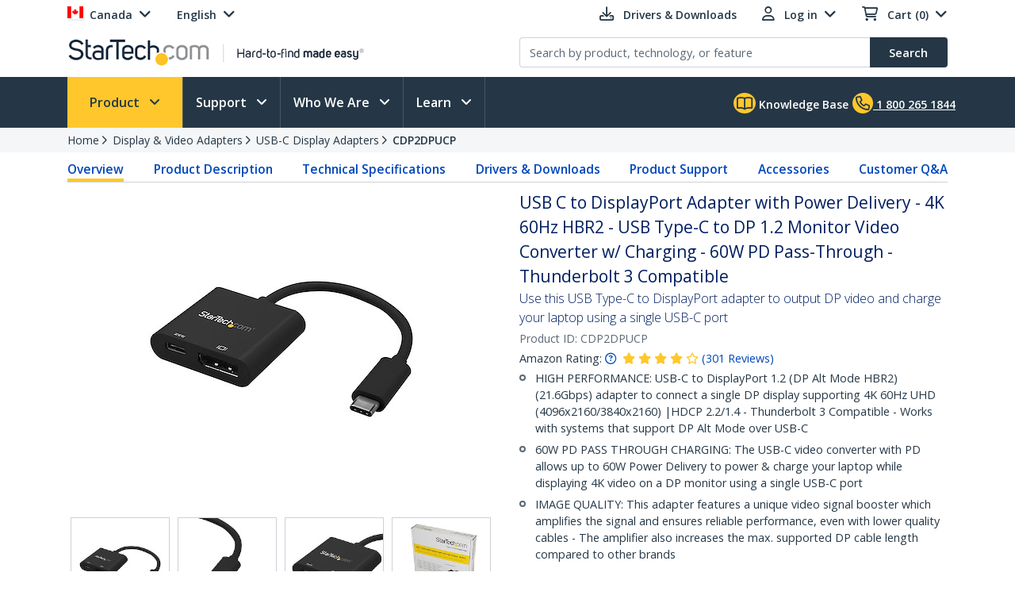

--- FILE ---
content_type: text/html; charset=utf-8
request_url: https://www.startech.com/en-ca/display-video-adapters/cdp2dpucp
body_size: 42056
content:

<!DOCTYPE html>
<html lang="EN-CA">
<head>
    <meta charset="utf-8">
    <meta http-equiv="X-UA-Compatible" content="IE=Edge" />
    <meta name="viewport" content="width=device-width, initial-scale=1">
    <meta name="format-detection" content="telephone=no">
    <meta name="description" content="Use this USB Type-C to DisplayPort adapter to output DP video and charge your laptop using a single USB-C port" />
    <title>USB C to DisplayPort Adapter with Power Delivery - 4K 60Hz HBR2 - USB Type-C to DP 1.2 Monitor Video</title>
    <link href="https://media.startech.com/cms/startech.com/media/images/favicon.ico" rel="shortcut icon">
<meta name="msapplication-TileColor" content="#253746">
<meta name="theme-color" content="#253746">    
<link rel="icon" href="/Areas/_LayoutZones/Content/assets/icons/favicon-32.png" sizes="32x32">
<link rel="icon" href="/Areas/_LayoutZones/Content/assets/icons/favicon-57.png" sizes="57x57">
<link rel="icon" href="/Areas/_LayoutZones/Content/assets/icons/favicon-76.png" sizes="76x76">
<link rel="icon" href="/Areas/_LayoutZones/Content/assets/icons/favicon-128.png" sizes="128x128">
<link rel="icon" href="/Areas/_LayoutZones/Content/assets/icons/favicon-192.png" sizes="192x192">
<link rel="icon" href="/Areas/_LayoutZones/Content/assets/icons/favicon-228.png" sizes="228x228">

<link rel="shortcut icon" sizes="196x196" href="/Areas/_LayoutZones/Content/assets/icons/favicon-196.png">

<link rel="apple-touch-icon" href="/Areas/_LayoutZones/Content/assets/icons/favicon-120.png" sizes="120x120">
<link rel="apple-touch-icon" href="/Areas/_LayoutZones/Content/assets/icons/favicon-152.png" sizes="152x152">
<link rel="apple-touch-icon" href="/Areas/_LayoutZones/Content/assets/icons/favicon-180.png" sizes="180x180">

<meta name="msapplication-TileColor" content="#FFFFFF">
<meta name="msapplication-TileImage" content="/Areas/_LayoutZones/Content/assets/icons/favicon-144.png">

<meta name="msapplication-config" content="/Areas/_LayoutZones/Content/assets/icons/browserconfig.xml" />
    
<meta name="copyright" content="StarTech.com">
<meta property="og:type" content="website">
<meta property="og:title" content="USB C to DisplayPort Adapter with Power Delivery - 4K 60Hz HBR2 - USB Type-C to DP 1.2 Monitor Video">
<meta property="og:url" content="https://www.startech.com/en-ca/display-video-adapters/cdp2dpucp">
<meta property="og:image" content="https://media.startech.com/cms/products/thumb/cdp2dpucp.main.jpg">
<meta property="og:locale" content="en-us">
<meta property="og:description" content="Use this USB Type-C to DisplayPort adapter to output DP video and charge your laptop using a single USB-C port">
<meta property="og:site_name" content="StarTech.com ">
<meta name="twitter:card" content="summary_large_image">
<meta name="twitter:site" content="STARTECHdotCOM">
<meta name="twitter:creator" content="STARTECHdotCOM">
<meta name="twitter:title" content="USB C to DisplayPort Adapter with Power Delivery - 4K 60Hz HBR2 - USB Type-C to DP 1.2 Monitor Video">
<meta name="twitter:description" content="Use this USB Type-C to DisplayPort adapter to output DP video and charge your laptop using a single USB-C port">
<meta name="twitter:image" content="https://media.startech.com/cms/products/thumb/cdp2dpucp.main.jpg">
    

    <script type="application/ld+json">
    {"@context":"https://schema.org","@type":"BreadcrumbList","itemListElement":[{"@type":"ListItem","item":{"@type":"Thing","@id":"https://www.startech.com/en-ca","name":"Home"},"position":0},{"@type":"ListItem","item":{"@type":"Thing","@id":"https://www.startech.com/en-ca/display-video-adapters","name":"Display & Video Adapters"},"position":1},{"@type":"ListItem","item":{"@type":"Thing","@id":"https://www.startech.com/en-ca/display-video-adapters/usb-c-display-adapters","name":"USB-C Display Adapters"},"position":2},{"@type":"ListItem","item":{"@type":"Thing","@id":"https://www.startech.com/en-ca/display-video-adapters/cdp2dpucp","name":"CDP2DPUCP"},"position":3}]}
    </script>
    <script type="application/ld+json">
    {"@context":"https://schema.org","@type":"Product","name":"USB C to DisplayPort Adapter with Power Delivery - 4K 60Hz HBR2 - USB Type-C to DP 1.2 Monitor Video Converter w/ Charging - 60W PD Pass-Through - Thunderbolt 3 Compatible","description":"<p>This USB-C™ to DisplayPort&nbsp;adapter lets you connect your laptop or MacBook with USB Type-C™ to a DisplayPort monitor. The video adapter features USB Power Delivery, which enables&nbsp;you to power your laptop while you're outputting video to a DisplayPort display.</p>\n\n<p>USB Type-C is a universal connectivity standard that combines all of your essential functions into one dynamic port. This adapter works with USB-C devices that pass a DisplayPort video signal, such as the MacBook, Chromebook Pixel™ and the 2018 iPad Pro. It's also compatible with Thunderbolt™ 3 ports.</p>\n\n<h3>IT Pro Performance</h3>\n\n<p>This adapter features a unique video signal booster which amplifies the signal and ensures reliable performance, even with lower quality cables. The amplifier also increases the max. supported DP cable length compared to other brands.</p>\n\n<h3>Charges your laptop</h3>\n\n<p>Unlike some video adapters that take up one of your laptop’s USB-C ports to&nbsp;output&nbsp;video, this video adapter features an additional USB-C charge port that&nbsp;supports USB Power Delivery up to 60 watts. This means you can charge your laptop and&nbsp;output&nbsp;video using a&nbsp;single port, by simply connecting the laptop’s power adapter to the adapter's USB-C port. It’s the perfect solution for laptops that have a limited number of USB-C ports.</p>\n\n<h3>Promotes portability</h3>\n\n<p>This USB Type-C video adapter maximizes portability with a lightweight, small-footprint design. It’s the perfect accessory to carry with your MacBook or other USB-C computer, fitting easily into your laptop bag or carrying case. Its ultra-portable design makes this adapter perfect for BYOD (Bring Your Own Device) applications at the office.</p>\n\n<h3>Connects easily</h3>\n\n<p>This adapter lets you utilize the versatile USB Type-C port on your portable device. USB Type-C is a reversible connector, so no matter how you plug it in, the adapter will always connect. This saves you the hassle and embarrassment of struggling with your device when you're trying to deliver a presentation or sharing information.</p>\n\n<h3>Maintains astonishing picture quality</h3>\n\n<p>At four times the resolution of high-definition 1080p, you’ll be amazed at the picture quality of a 4K monitor or television. The adapter lets you harness the video capabilities that are built into your USB Type-C connection to deliver the astonishing quality of Ultra HD to your 4K display. 4K resolution gives you additional screen space to simplify your approach to detailed work such as editing video and viewing large spreadsheets.</p>\n\n<p>Even if you're not running 4K, the adapter supports high-definition 1080p and lower resolutions, which gives you peace of mind in knowing that this adapter will work with any DP display&nbsp;you need to connect to.</p>\n\n<p>The CDP2DPUCP is backed by a 3-year StarTech.com warranty and free lifetime technical support.</p>","image":"https://media.startech.com/cms/products/thumb/cdp2dpucp.main.jpg","brand":{"@type":"Brand","name":"StarTech.com"},"gtin":"065030872171","offers":{"@type":"Offer","url":"https://www.startech.com/en-ca/display-video-adapters/cdp2dpucp","availability":"https://schema.org/OnlineOnly","itemCondition":"https://schema.org/NewCondition","price":39.9900,"priceCurrency":"CAD"},"sku":"CDP2DPUCP"}
    </script>


<link rel="alternate" hreflang="DE-AT" href="https://www.startech.com/de-at/display-videoadapter/cdp2dpucp" >
<link rel="alternate" hreflang="EN-AT" href="https://www.startech.com/en-at/display-video-adapters/cdp2dpucp" >
<link rel="alternate" hreflang="EN-AU" href="https://www.startech.com/en-au/display-video-adapters/cdp2dpucp" >
<link rel="alternate" hreflang="EN-BE" href="https://www.startech.com/en-be/display-video-adapters/cdp2dpucp" >
<link rel="alternate" hreflang="FR-BE" href="https://www.startech.com/fr-be/adaptateurs-video/cdp2dpucp" >
<link rel="alternate" hreflang="NL-BE" href="https://www.startech.com/nl-be/beeldscherm-videoadapters/cdp2dpucp" >
<link rel="canonical"  hreflang="EN-CA" href="https://www.startech.com/en-ca/display-video-adapters/cdp2dpucp" >
<link rel="alternate" hreflang="DE-CH" href="https://www.startech.com/de-ch/display-videoadapter/cdp2dpucp" >
<link rel="alternate" hreflang="EN-CH" href="https://www.startech.com/en-ch/display-video-adapters/cdp2dpucp" >
<link rel="alternate" hreflang="FR-CH" href="https://www.startech.com/fr-ch/adaptateurs-video/cdp2dpucp" >
<link rel="alternate" hreflang="IT-CH" href="https://www.startech.com/it-ch/adattatori-video-per-display/cdp2dpucp" >
<link rel="alternate" hreflang="EN-CL" href="https://www.startech.com/en-cl/display-video-adapters/cdp2dpucp" >
<link rel="alternate" hreflang="ES-CL" href="https://www.startech.com/es-cl/adaptadores-video-y-pantallas/cdp2dpucp" >
<link rel="alternate" hreflang="EN-CO" href="https://www.startech.com/en-co/display-video-adapters/cdp2dpucp" >
<link rel="alternate" hreflang="ES-CO" href="https://www.startech.com/es-co/adaptadores-video-y-pantallas/cdp2dpucp" >
<link rel="alternate" hreflang="DE-DE" href="https://www.startech.com/de-de/display-videoadapter/cdp2dpucp" >
<link rel="alternate" hreflang="EN-DE" href="https://www.startech.com/en-de/display-video-adapters/cdp2dpucp" >
<link rel="alternate" hreflang="EN-DK" href="https://www.startech.com/en-dk/display-video-adapters/cdp2dpucp" >
<link rel="alternate" hreflang="EN-ES" href="https://www.startech.com/en-es/display-video-adapters/cdp2dpucp" >
<link rel="alternate" hreflang="ES-ES" href="https://www.startech.com/es-es/adaptadores-video-y-pantallas/cdp2dpucp" >
<link rel="alternate" hreflang="EN" href="https://www.startech.com/en-eu/display-video-adapters/cdp2dpucp" >
<link rel="alternate" hreflang="ES" href="https://www.startech.com/es-eu/adaptadores-video-y-pantallas/cdp2dpucp" >
<link rel="alternate" hreflang="EN-FI" href="https://www.startech.com/en-fi/display-video-adapters/cdp2dpucp" >
<link rel="alternate" hreflang="EN-FR" href="https://www.startech.com/en-fr/display-video-adapters/cdp2dpucp" >
<link rel="alternate" hreflang="FR-FR" href="https://www.startech.com/fr-fr/adaptateurs-video/cdp2dpucp" >
<link rel="alternate" hreflang="EN-IE" href="https://www.startech.com/en-ie/display-video-adapters/cdp2dpucp" >
<link rel="alternate" hreflang="EN-IT" href="https://www.startech.com/en-it/display-video-adapters/cdp2dpucp" >
<link rel="alternate" hreflang="IT-IT" href="https://www.startech.com/it-it/adattatori-video-per-display/cdp2dpucp" >
<link rel="alternate" hreflang="EN-JP" href="https://www.startech.com/en-jp/display-video-adapters/cdp2dpucp" >
<link rel="alternate" hreflang="JA-JP" href="https://www.startech.com/ja-jp/display-video-adapters/cdp2dpucp" >
<link rel="alternate" hreflang="EN-MX" href="https://www.startech.com/en-mx/display-video-adapters/cdp2dpucp" >
<link rel="alternate" hreflang="ES-MX" href="https://www.startech.com/es-mx/adaptadores-video-y-pantallas/cdp2dpucp" >
<link rel="alternate" hreflang="EN-NL" href="https://www.startech.com/en-nl/display-video-adapters/cdp2dpucp" >
<link rel="alternate" hreflang="NL-NL" href="https://www.startech.com/nl-nl/beeldscherm-videoadapters/cdp2dpucp" >
<link rel="alternate" hreflang="EN-NZ" href="https://www.startech.com/en-nz/display-video-adapters/cdp2dpucp" >
<link rel="alternate" hreflang="EN-PE" href="https://www.startech.com/en-pe/display-video-adapters/cdp2dpucp" >
<link rel="alternate" hreflang="ES-PE" href="https://www.startech.com/es-pe/adaptadores-video-y-pantallas/cdp2dpucp" >
<link rel="alternate" hreflang="EN-SE" href="https://www.startech.com/en-se/display-video-adapters/cdp2dpucp" >
<link rel="alternate" hreflang="SV-SE" href="https://www.startech.com/sv-se/skarm-videoadaptrar/cdp2dpucp" >
<link rel="alternate" hreflang="EN-SG" href="https://www.startech.com/en-sg/display-video-adapters/cdp2dpucp" >
<link rel="alternate" hreflang="EN-GB" href="https://www.startech.com/en-gb/display-video-adapters/cdp2dpucp" >
<link rel="alternate" hreflang="x-default" href="https://www.startech.com/en-us/display-video-adapters/cdp2dpucp" >
<link rel="alternate" hreflang="EN-US" href="https://www.startech.com/en-us/display-video-adapters/cdp2dpucp" >



    <link as="style" rel="stylesheet preload" href="//fonts.googleapis.com/css?family=Open+Sans:300,400,400i,600&display=swap" type="text/css" crossorigin="anonymous">
    <link as='style' rel='stylesheet preload' href='/12.0.0.4/bundles/Content/coreDefer.bundle.css?v=f3Ww3Ku2YEeick-vjn1JeCTAiYvmJnYjLu5hfmtyogc1' type='text/css' crossorigin='anonymous'/>

    <link as='style' rel='stylesheet preload' href='/12.0.0.4/bundles/Content/kendoDefer.bundle.css?v=g2Qa4F6BQS27wWWBnPr198_5tOWoXU3X00Xo06HjBPc1' type='text/css' crossorigin='anonymous'/>

    <link as='style' rel='stylesheet preload' href='/12.0.0.4/bundles/Content/startech/startech.cms.portal.layoutZones.bundle.css?v=5H-OdoAbvGBBJV-5R9_hs97cfBZAbFvccTtVkZ_uzBw1' type='text/css' crossorigin='anonymous'/>

    <link as='style' rel='stylesheet preload' href='/12.0.0.4/bundles/Content/startech/startech.cms.portal.mainLayout.bundle.css?v=13vayf_mgEF-qoExe_xVhIUzswIxvsLjpaBHBYIYdr41' type='text/css' crossorigin='anonymous'/>

    

    
    
    <link as='style' rel='stylesheet preload' href='/12.0.0.4/bundles/Content/startech/startech.cms.portal.productManagerV2.productDetailV3.bundle.css?v=T8STms5NGp7UKC5TXm_EMBz-yWCVeImlRfheGJdvw081' type='text/css' crossorigin='anonymous'/>



    <script src='/12.0.0.4/bundles/Scripts/thirdParty.bundle.js?v=x_i-_2tppWfQWo4Naq7HrhBT_L1OyRI1zLIZXtYYdrs1' defer></script>

    <script src='/12.0.0.4/bundles/Scripts/kendoCoreCustom.bundle.js?v=QQMi3JifQIqHHq1HmXDEZSnWA6up2F9HnSpfAK2y-jE1' defer></script>

    <script src='/12.0.0.4/bundles/Scripts/startech.cms.portal.bundle.js?v=e2tefI1-1VRexhcy6QgyvUKhSo3wxYCu4MErhADU3h41' defer></script>

    

    
    
    <script src='/12.0.0.4/bundles/Scripts/startech/startech.cms.portal.productManagerV2.productDetailV3.bundle.js?v=f_pOq8Gqx_o4fD27xoXvdLdERXF73Z-RsIX70hrD9KA1' defer></script>

        <script async type="text/javascript" src="https://apps.bazaarvoice.com/deployments/startech/main_site/production/en_US/bv.js"></script>


</head>
<body class="en-ca " data-spy="scroll" data-target="#scrollSpy" data-offset="50">
    
<script type="text/javascript" defer>
//Define namespace.
var startech = {};
startech.cms = {};
startech.cms.portal = {};
startech.cms.portal.constants = {};
startech.cms.portal.resources =
{
    label: {},
    confirmation: {},
    information: {},
    error: {},
    warning: {},
    validation: {}
};

startech.cms.portal.routes =
{
    mvc: {},
    service: {}
};


//--- Initialize UI JS module. ------
startech.cms.portal.constants.languageCode = "EN";
startech.cms.portal.constants.currentCulture = "EN-CA";
startech.cms.portal.constants.currentLanguage = "EN";
startech.cms.portal.constants.currentCountry = "ca";
startech.cms.portal.constants.rootLanguage = "EN";
startech.cms.portal.constants.languageIsEnglish = true;
startech.cms.portal.constants.mstOmnichannelChatOptions = {"source":"https://oc-cdn-public.azureedge.net/livechatwidget/scripts/LiveChatBootstrapper.js","organizationID":"d9723885-b826-412e-ad8b-5a495d574e4d","organizationURL":"https://unqd9723885b826412ead8b5a495d574-crm3.omnichannelengagementhub.com","applicationID":"5e0f78a1-3bf8-45e6-ae79-c19c7836b351"};
startech.cms.portal.constants.mediaLanguage = "EN";
startech.cms.portal.constants.accountIsLoggedIn = false;
startech.cms.portal.constants.pageModelType = "Product";
startech.cms.portal.constants.pageID = "7a98dbc2-0e45-4170-afb0-d8b407a5f92c:EN-CA";
startech.cms.portal.constants.accountID = "";
startech.cms.portal.constants.accountEmail = "";
if (startech.cms.portal.constants.accountEmail.length === 0)
{
    startech.cms.portal.constants.accountEmail = null;
}

//-----  Resources -----
startech.cms.portal.resources.label.Select = "Select";
startech.cms.portal.resources.information.IENotCompatibleMessage = "We have detected that you are using a browser that is not compatible with our website. For a better user experience, please use a newer browser.";
startech.cms.portal.resources.label.IENotification = "Notification";
startech.cms.portal.resources.information.CookieBannerText = "<div id='iubenda-cs-title'>Notice</div><div id='iubenda-cs-paragraph'><p class='iub-p' style='line-height: 1.5 !important;'>We use cookies or similar technologies for strictly necessary activities (to make our site work) and for measurement (to analyze site usage).  By clicking “Accept” you consent to our website’s use of these cookies.  Please click below if you would like to customize your preferences or visit our <a href='/privacy-policy/341725/cookie-policy?an=no&s_ck=false&newmarkup=yes' class='iubenda-cs-cookie-policy-lnk'>Cookie Policy</a> for more information.</p><br /><p class='iub-p'></p></div>";
startech.cms.portal.resources.information.CookieBannerAccept = "Accept";
startech.cms.portal.resources.information.CookieBannerReject = "Reject";
startech.cms.portal.resources.information.CookieBannerLearMoreAndCustomize = "Learn more and customize";


/**
    * Formats a string with numbered arguments, as in "{0} {1}!".format("Hello","world")
    * http://stackoverflow.com/questions/18405736/is-there-a-c-sharp-string-format-equivalent-in-javascript
*/
if (!String.prototype.format)
{
    String.prototype.format = function ()
    {
        var arg = arguments;

        return this.replace(/{(\d+)}/g, function (match, number)
        {
            return typeof arg[number] != 'undefined' ? (arg[number] || "") : match;
        });
    };
}

// http://stackoverflow.com/a/5086487/1370216
if (!String.prototype.toCamelCase)
{
    String.prototype.toCamelCase = function ()
    {
        return this.replace(/(?:^|\s)\w/g, function (match)
        {
            return match.toLowerCase();
        });
    };
}

startech.cms.portal.Language =
{
    EN: 'EN',
    ES: 'ES',
    CL: 'CL',
    CO: 'CO',
    MX: 'MX',
    FR: 'FR',
    IT: 'IT',
    DE: 'DE',
    JA: 'JA',
    SV: 'SV'
};

startech.cms.portal.GalleryImageType =
{
    Image: 0,
    Video: 1,
    Enhanced: 2,
    Bom: 3
}

startech.cms.portal.OperationResultType =
{
    Success: true,
    Failure: false
};

startech.cms.portal.Culture =
{
    EN_US: 'EN-US',
    EN_CA: 'EN-CA'
};

startech.cms.portal.MediaBreakPoints =
{
    MOBILE_MINI: 340,
    MOBILE: 567,
    TABLET: 768,
    LAPTOP: 992,
    DESKTOP: 1200
};

startech.cms.portal.FormStepType =
{
    All: 0,
    Step1: 1,
    Step2: 2,
    Step3: 3,
    Step4: 4,
    Send: 5
};

startech.cms.portal.SelectorVisibilityType =
{
    None: "none",
    Block: "block"
};

startech.cms.portal.TemplateColumsNumberLayout =
{
    Two: 'Two',
    Three: 'Three',
    Four: 'Four',
    Five: 'Five',
    Six: 'Six'
};

startech.cms.portal.ScreenType =
{
    GlobalHeader: 'GlobalHeader',
    GlobalFooter: 'GlobalFooter',
    GlobalGTM: 'GlobalGTM',
    GlobalCaptureFormD365: 'GlobalCaptureFormD365',
    GlobalCaptureFormRealTimeD365: 'GlobalCaptureFormRealTimeD365',
    AccountCreate: 'AccountCreate',
    AccountDetail: 'AccountDetail',
    AccountConfirm: 'AccountConfirm',
    AccountLogin: 'AccountLogin',
    AccountResetPassWord: 'AccountResetPassWord',
    ProductCategoriesListing: 'ProductCategoriesListing',
    ProductNewProductListing: 'ProductNewProductListing',
    ProductSearchListing: 'ProductSearchListing',
    ProductSearchCampaignListing: 'ProductSearchCampaignListing',
    ProductDetail: 'ProductDetail',
    WhereToBuyProduct: 'WhereToBuyProduct',
    WhereToBuyPartners: 'WhereToBuyPartners',
    ProductCategorySitemap: 'ProductCategorySitemap',
    AboutUsPressReleaseLanding: 'AboutUsPressReleaseLanding',
    AboutUsPressReleaseItem: 'AboutUsPressReleaseItem',
    FormAODA: 'FormAODA',
    FormDealRegistration: 'FormDealRegistration',
    FormMediaInquiry: 'FormMediaInquiry',
    FormQuickBuy: 'FormQuickBuy',
    FormRMARequest: 'FormRMARequest',
    FormSiteFeedback: 'FormSiteFeedback',
    FormSupport: 'FormSupport',
    FormsVolumeQuote: 'FormsVolumeQuote',
    DashboardManager: 'DashboardManager',
    DashboardManagerDashboard: 'DashboardManagerDashboard',
    DashboardManagerAddressBook: 'DashboardManagerAddressBook',
    DashboardManagerAddressBookEdit: 'DashboardManagerAddressBookEdit',
    DashboardManagerProfile: 'DashboardManagerProfile',
    DashboardManagerOrderList: 'DashboardManagerOrderList',
    DashboardManagerOrderDetail: 'DashboardManagerOrderDetail',
    DashboardManagerOrderPrint: 'DashboardManagerOrderPrint',
    EcommerceCart: 'EcommerceCart',
    EcommerceCheckout: 'EcommerceCheckout',
    EcommerceOrderConfirmation: 'EcommerceOrderConfirmation',
    EcommerceShippingEstimatorTool: 'EcommerceShippingEstimatorTool',
    BlogManager: 'BlogManager',
    MarketingDynamicContent: 'MarketingDynamicContent',
    SupportLanding: 'SupportLanding',
    SupportDriversAndDownloads: 'SupportDriversAndDownloads',
    SupportFAQs: 'SupportFAQs',
    SupportFAQsStandalone: 'SupportFAQsStandalone',
    SupportFAQsSearch: 'SupportFAQsSearch',
    PageBuilderV2: 'PageBuilderV2',
    Homepage:'Homepage'
};


startech.initializer = (function ()
{
    var map = new Map();

    //#region Public members

    var _module =
    {
        init: function ()
        {
            try
            {
                //TO DO: to setup global params
                //_init();
            }
            catch (ex)
            {
                throw ex;
            }
        },


        setModuleLoadParam: function (key, value)
        {
            map.set(key, value);
        },


        getModuleLoadParam: function (key)
        {
            return map.get(key);
        }
    };

    return _module;

    //#endregion
    })();

//Captute inital param to augment page view event
let modParamInit =
{
    pageModelType: startech.cms.portal.constants.pageModelType,
    pageID: startech.cms.portal.constants.pageID,
    accountID: startech.cms.portal.constants.accountID
};
startech.initializer.setModuleLoadParam(startech.cms.portal.ScreenType.GlobalGTM, modParamInit);
</script>
    <noscript>
    <iframe src="https://www.googletagmanager.com/ns.html?id=GTM-MKLNTHR" height="0" width="0" style="display:none;visibility:hidden" title="GTM Implementation"></iframe>
</noscript>
    <div class="d365-mkt-config" style="display:none" data-website-id="zLMllZWWEUUjWAVNrckQ0p8ThMUVOz_Ra_7ZzZNOu0U" data-hostname="872d478590014947ac44297898f043bd.svc.dynamics.com"></div>
    <header>
        


<div class="container" id="header-main-container">
    <div id="header--row_top" class="row justify-content-between">
        <div class="col-12 col-sm-6 col-md-6 col-lg-5 menu--top_left" id="country-header-container">
            <ul class="header-country-and-language">
    <li class="country">
        <span data-template="templateHeaderCountryActiveMarket"
              data-bind="visible: isAcccountLoggedIn, source: activeMarket">
        </span>
        <div data-bind="invisible: isAcccountLoggedIn">
            <a href="#" class="dropdown-toggle" data-toggle="dropdown" aria-haspopup="true" aria-expanded="false">
                <span data-template="templateHeaderCountryActiveMarketV2"
                      data-bind="source: activeMarket">
                </span>
            </a>
            <ul class="dropdown-menu culture-menu"
                aria-labelledby="country-active-marketV2"
                data-template="templateHeaderCountryMarketList"
                data-bind="source: marketSource">
            </ul>
        </div>
    </li>
    <li class="lang">
        <span data-bind="invisible: isMultilanguages, text: activeMarket.webMarketCulture.name"></span>
        <div data-bind="visible: isMultilanguages">
            <a href="#" class="dropdown-toggle" data-toggle="dropdown" aria-haspopup="true" aria-expanded="false">
                <span data-template="templateHeaderCountryActiveCulture"
                      data-bind="source: activeMarket">
                </span>
            </a>
            <ul class="dropdown-menu culture-menu"
                aria-labelledby="web-market-active-culture"
                data-template="templateHeaderCountryCultureList"
                data-bind="source: activeMarket.webMarketCultures">
            </ul>
        </div>
    </li>
</ul>
        </div>
        <div class="col-12 col-sm-6 col-md-6 col-lg-7 menu--top_right">
            <ul>
                <li class="drivers d-none d-sm-inline">
                    <a href="/en-ca/support/drivers-and-downloads">
                        <span class="far fa-download"></span>
                        <span class="d-none d-lg-inline">Drivers &amp; Downloads</span>
                    </a>
                </li>
                    <li class="login ">
                        

<div id="account-header-container">
    <a href="#" class="dropdown-toggle" data-toggle="dropdown" aria-haspopup="true" aria-expanded="false">
        <span class="far fa-user"></span>
        <span id="account-name-display" class="d-none d-inline d-sm-none d-md-inline">Log in</span>
    </a>
    <ul class="dropdown-menu " aria-labelledby="account-name-display">
    <li>
        <div class="row pt-2">
            <div class="col text-center">
                <button class="btn btn-secondary"
                        data-bind="events:
                        {
                            click: onLoginClick
                        }">Log in
                </button>
            </div>
        </div>
        <div class="row pt-2">
            <div class="col text-center">
                <span class="small">
                    <span>New Customer?</span>
                    <button class="btn-link"
                            data-bind="events:
                            {
                                click: onCreateAccountClick
                            }">Register here
                    </button>
                </span>
            </div>
        </div>
    </li>
    </ul>
</div>
                    </li>
                                    <li class="cart">
                        <div id="cart-header-container" class="cart-header-container">
    <div class="cart-header-logged-in"
         data-bind="style: { display: loggedInDisplayStyle }">
        <button class="btn-link p-0"
                data-bind="events:
                 {
                     click: onCartClick
                 }">
            <span class="far fa-shopping-cart with-items"></span>
            <span class="font-weight-bold">Cart</span>
            (<span class="font-weight-bold" data-format="n0" data-bind="text: cartItemTotal"></span>)
        </button>

    </div>
    <div data-bind="style: { display: noLoggedInDisplayStyle }">
        <a href="#" class="dropdown-toggle" data-toggle="dropdown" aria-haspopup="true" aria-expanded="false">
            <span class="far fa-shopping-cart"></span>
            <span id="cart-empty-dropdown-header-empty">Cart (0)</span>
        </a>
        <ul class="dropdown-menu" 
            aria-labelledby="cart-empty-dropdown-header-empty">
            <li>Cart empty</li>
        </ul>
    </div>
</div>
                    </li>
            </ul>
        </div>
    </div>
    <div id="header--row_central" class="row justify-content-between">
        
        <div class="col-12 col-sm-12 col-md-6 col-lg-6 ">
            <div class="logo-header-container" id="logo-header-container">
    <a class="p-0 logo-wrapper" data-bind="attr: { href: url }, events: { click: onLogoClick }">
        <img class="lozad img-fluid logo"
            data-bind="attr: { data-src: imageUrl, alt: imageAltTag }"
            data-placeholder-background="\#EDEDED"
            width="425"
            height="41"
            onerror="startech.cms.portal.helpers.loadAltProductImage(this)" />
    </a>
</div>
        </div>
        <div class="col-12 col-sm-12 col-md-6 col-lg-6 collapse" id="searchToggle">
            <div class="search-header-container" id="search-header-container" style="position:relative;">
    <form class="search-block">
        <div class="row align-items-right">
            <div class="col pr-0">
                <div class="product-suggestions-container">
                    <label for="productSearchTerm" class="d-none">Product search</label>
                    <input type="text"
                        class="form-control product-suggestion-auto-complete"
                        id="productSearchTerm"
                        maxlength="100"
                        autocomplete="off"
                        placeholder="Search by product, technology, or feature"
                        data-bind="value: selectedProductSuggestion, events: { keyup: onProductSuggestionOptionsFilteringKeyup, keydown: onProductSuggestionOptionsFilteringKeydown }">
                    <div id="product-suggestions-options-container"
                        class="product-suggestions-options-container"
                        role="dialog" 
                        aria-label="Suggestions"
                        data-template="templateProductSuggestionOptions"
                        data-bind="css:{ width-have-products: haveProducts }, source: productSuggestionOptionsSource">
                    </div>
                </div>
            </div>
            <div class="col-auto pl-0">
                <button class="btn btn-search"
                        type="submit"
                        data-bind="events:
                        {
                            click: onSearchClick
                        }">
                    <span class="d-none d-md-block">Search</span>
                    <span class="fa-solid fa-magnifying-glass d-block d-md-none"></span>
                </button>
            </div>
        </div>
    </form>
</div>
        </div>
    </div>
</div>

<script type="text/javascript" defer>
try
{
    //--- Initialize UI JS module. ------

    // Header Account MVC routes
    var cultureSelected = startech.cms.portal.constants.currentCulture;

    startech.cms.portal.routes.mvc.HeaderAccountDashboard = "/{0}/{1}".format(cultureSelected, "dashboard");
    startech.cms.portal.routes.mvc.HeaderAccountProfile = "/{0}/{1}".format(cultureSelected, "profile");
    startech.cms.portal.routes.mvc.HeaderAccountOrders = "/{0}/{1}".format(cultureSelected, "orders");
    startech.cms.portal.routes.mvc.HeaderAccountCreate = "/en-ca/accountmanager";
    startech.cms.portal.routes.mvc.HeaderAccountLogin = "/en-ca/login";
    //startech.cms.portal.routes.mvc.HeaderCart = "";
    startech.cms.portal.routes.mvc.HeaderCart = "/en-ca/checkout";
    startech.cms.portal.routes.mvc.HeaderLogo = "/en-ca";
    startech.cms.portal.routes.mvc.HeaderSearch = "/en-ca/search";

    // Services routes
    startech.cms.portal.routes.service.HeaderSearchSuggestions = "/{0}/{1}".format(cultureSelected, "api/search/productSuggestions");

    //-----  Resources -----
    startech.cms.portal.resources.label.HeaderLogoAltImage = "StarTech.com - Hard-to-find made easy";
    startech.cms.portal.resources.label.HeaderLogoMediaImage = "https://media.startech.com/cms/startech.com/media/_common/startech-logo.png";

    var modParam =
    {
        isHeaderSimplified: false,
        isHeaderSimplifiedLogoOnly: false,
        countryInfo:
        {
            activeMarket: {"code":"CA","name":"Canada","isECommerce":true,"allowsLogins":true,"flagCode":"flag-icon-ca","market":"CA","currency":"CAD","currencyCode":"CAD","warehouse":"CA01","warehouseCode":"CA01","region":"NorthAmerica","regionCode":"NA","webMarketCulture":{"url":"/en-ca/display-video-adapters/cdp2dpucp","name":"English","culture":"enCA","cultureCode":"EN-CA","language":"EN","languageCode":"EN"},"webMarketCultures":[{"url":"/en-ca/display-video-adapters/cdp2dpucp","name":"English","culture":"enCA","cultureCode":"EN-CA","language":"EN","languageCode":"EN"},{"url":"/fr-ca/adaptateurs-video/cdp2dpucp","name":"Français","culture":"frCA","cultureCode":"FR-CA","language":"FR","languageCode":"FR"}]},
            marketList: [{"code":"US","name":"United States","isECommerce":true,"allowsLogins":true,"flagCode":"flag-icon-us","market":"US","currency":"USD","currencyCode":"USD","warehouse":"US01","warehouseCode":"US01","region":"NorthAmerica","regionCode":"NA","webMarketCulture":{"url":"/en-us/display-video-adapters/cdp2dpucp","name":"EN-US","culture":"enUS","cultureCode":"EN-US","language":"EN","languageCode":"EN"},"webMarketCultures":[{"url":null,"name":"EN-US","culture":"enUS","cultureCode":"EN-US","language":"EN","languageCode":"EN"}]},{"code":"CA","name":"Canada","isECommerce":true,"allowsLogins":true,"flagCode":"flag-icon-ca","market":"CA","currency":"CAD","currencyCode":"CAD","warehouse":"CA01","warehouseCode":"CA01","region":"NorthAmerica","regionCode":"NA","webMarketCulture":{"url":"/en-ca/display-video-adapters/cdp2dpucp","name":"English","culture":"enCA","cultureCode":"EN-CA","language":"EN","languageCode":"EN"},"webMarketCultures":[{"url":"/en-ca/display-video-adapters/cdp2dpucp","name":"English","culture":"enCA","cultureCode":"EN-CA","language":"EN","languageCode":"EN"},{"url":"/fr-ca/adaptateurs-video/cdp2dpucp","name":"Français","culture":"frCA","cultureCode":"FR-CA","language":"FR","languageCode":"FR"}]},{"code":"UK","name":"United Kingdom","isECommerce":true,"allowsLogins":true,"flagCode":"flag-icon-gb","market":"UK","currency":"GBP","currencyCode":"GBP","warehouse":"UK01","warehouseCode":"UK01","region":"Europe","regionCode":"EU","webMarketCulture":{"url":"/en-gb/display-video-adapters/cdp2dpucp","name":"EN-GB","culture":"enGB","cultureCode":"EN-GB","language":"EN","languageCode":"EN"},"webMarketCultures":[{"url":null,"name":"EN-GB","culture":"enGB","cultureCode":"EN-GB","language":"EN","languageCode":"EN"}]},{"code":"IE","name":"Republic of Ireland","isECommerce":false,"allowsLogins":true,"flagCode":"flag-icon-ie","market":"IE","currency":"EUR","currencyCode":"EUR","warehouse":"UK01","warehouseCode":"UK01","region":"Europe","regionCode":"EU","webMarketCulture":{"url":"/en-ie/display-video-adapters/cdp2dpucp","name":"EN-IE","culture":"enIE","cultureCode":"EN-IE","language":"EN","languageCode":"EN"},"webMarketCultures":[{"url":null,"name":"EN-IE","culture":"enIE","cultureCode":"EN-IE","language":"EN","languageCode":"EN"}]},{"code":"EU","name":"Europe","isECommerce":false,"allowsLogins":true,"flagCode":"flag-icon-eu","market":"EU","currency":"EUR","currencyCode":"EUR","warehouse":"UK01","warehouseCode":"UK01","region":"Europe","regionCode":"EU","webMarketCulture":{"url":"/en-eu/display-video-adapters/cdp2dpucp","name":"EN-EU","culture":"enEU","cultureCode":"EN-EU","language":"EN","languageCode":"EN"},"webMarketCultures":[{"url":null,"name":"EN-EU","culture":"enEU","cultureCode":"EN-EU","language":"EN","languageCode":"EN"},{"url":null,"name":"ES-EU","culture":"esEU","cultureCode":"ES-EU","language":"ES","languageCode":"ES"}]},{"code":"AU","name":"Australia","isECommerce":false,"allowsLogins":false,"flagCode":"flag-icon-au","market":"AU","currency":"AUD","currencyCode":"AUD","warehouse":"AU01","warehouseCode":"AU01","region":"Asia","regionCode":"Asia","webMarketCulture":{"url":"/en-au/display-video-adapters/cdp2dpucp","name":"EN-AU","culture":"enAU","cultureCode":"EN-AU","language":"EN","languageCode":"EN"},"webMarketCultures":[{"url":null,"name":"EN-AU","culture":"enAU","cultureCode":"EN-AU","language":"EN","languageCode":"EN"}]},{"code":"AT","name":"Austria","isECommerce":false,"allowsLogins":false,"flagCode":"flag-icon-at","market":"AT","currency":"EUR","currencyCode":"EUR","warehouse":"UK01","warehouseCode":"UK01","region":"Europe","regionCode":"EU","webMarketCulture":{"url":"/de-at/display-videoadapter/cdp2dpucp","name":"DE-AT","culture":"deAT","cultureCode":"DE-AT","language":"DE","languageCode":"DE"},"webMarketCultures":[{"url":null,"name":"DE-AT","culture":"deAT","cultureCode":"DE-AT","language":"DE","languageCode":"DE"},{"url":null,"name":"EN-AT","culture":"enAT","cultureCode":"EN-AT","language":"EN","languageCode":"EN"}]},{"code":"BE","name":"Belgium","isECommerce":false,"allowsLogins":false,"flagCode":"flag-icon-be","market":"BE","currency":"EUR","currencyCode":"EUR","warehouse":"UK01","warehouseCode":"UK01","region":"Europe","regionCode":"EU","webMarketCulture":{"url":"/en-be/display-video-adapters/cdp2dpucp","name":"EN-BE","culture":"enBE","cultureCode":"EN-BE","language":"EN","languageCode":"EN"},"webMarketCultures":[{"url":null,"name":"EN-BE","culture":"enBE","cultureCode":"EN-BE","language":"EN","languageCode":"EN"},{"url":null,"name":"FR-BE","culture":"frBE","cultureCode":"FR-BE","language":"FR","languageCode":"FR"},{"url":null,"name":"NL-BE","culture":"nlBE","cultureCode":"NL-BE","language":"NL","languageCode":"NL"}]},{"code":"CL","name":"Chile","isECommerce":false,"allowsLogins":false,"flagCode":"flag-icon-cl","market":"CL","currency":"USD","currencyCode":"USD","warehouse":"US01","warehouseCode":"US01","region":"SouthAmerica","regionCode":"SA","webMarketCulture":{"url":"/es-cl/adaptadores-video-y-pantallas/cdp2dpucp","name":"ES-CL","culture":"esCL","cultureCode":"ES-CL","language":"CL","languageCode":"CL"},"webMarketCultures":[{"url":null,"name":"EN-CL","culture":"enCL","cultureCode":"EN-CL","language":"EN","languageCode":"EN"},{"url":null,"name":"ES-CL","culture":"esCL","cultureCode":"ES-CL","language":"CL","languageCode":"CL"}]},{"code":"CO","name":"Colombia","isECommerce":false,"allowsLogins":false,"flagCode":"flag-icon-co","market":"CO","currency":"USD","currencyCode":"USD","warehouse":"US01","warehouseCode":"US01","region":"SouthAmerica","regionCode":"SA","webMarketCulture":{"url":"/es-co/adaptadores-video-y-pantallas/cdp2dpucp","name":"ES-CO","culture":"esCO","cultureCode":"ES-CO","language":"CO","languageCode":"CO"},"webMarketCultures":[{"url":null,"name":"EN-CO","culture":"enCO","cultureCode":"EN-CO","language":"EN","languageCode":"EN"},{"url":null,"name":"ES-CO","culture":"esCO","cultureCode":"ES-CO","language":"CO","languageCode":"CO"}]},{"code":"DK","name":"Denmark","isECommerce":false,"allowsLogins":false,"flagCode":"flag-icon-dk","market":"DK","currency":"EUR","currencyCode":"EUR","warehouse":"UK01","warehouseCode":"UK01","region":"Europe","regionCode":"EU","webMarketCulture":{"url":"/en-dk/display-video-adapters/cdp2dpucp","name":"EN-DK","culture":"enDK","cultureCode":"EN-DK","language":"EN","languageCode":"EN"},"webMarketCultures":[{"url":null,"name":"EN-DK","culture":"enDK","cultureCode":"EN-DK","language":"EN","languageCode":"EN"}]},{"code":"FI","name":"Finland","isECommerce":false,"allowsLogins":false,"flagCode":"flag-icon-fi","market":"FI","currency":"EUR","currencyCode":"EUR","warehouse":"UK01","warehouseCode":"UK01","region":"Europe","regionCode":"EU","webMarketCulture":{"url":"/en-fi/display-video-adapters/cdp2dpucp","name":"EN-FI","culture":"enFI","cultureCode":"EN-FI","language":"EN","languageCode":"EN"},"webMarketCultures":[{"url":null,"name":"EN-FI","culture":"enFI","cultureCode":"EN-FI","language":"EN","languageCode":"EN"}]},{"code":"FR","name":"France","isECommerce":false,"allowsLogins":false,"flagCode":"flag-icon-fr","market":"FR","currency":"EUR","currencyCode":"EUR","warehouse":"UK01","warehouseCode":"UK01","region":"Europe","regionCode":"EU","webMarketCulture":{"url":"/fr-fr/adaptateurs-video/cdp2dpucp","name":"FR-FR","culture":"frFR","cultureCode":"FR-FR","language":"FR","languageCode":"FR"},"webMarketCultures":[{"url":null,"name":"EN-FR","culture":"enFR","cultureCode":"EN-FR","language":"EN","languageCode":"EN"},{"url":null,"name":"FR-FR","culture":"frFR","cultureCode":"FR-FR","language":"FR","languageCode":"FR"}]},{"code":"DE","name":"Germany","isECommerce":false,"allowsLogins":false,"flagCode":"flag-icon-de","market":"DE","currency":"EUR","currencyCode":"EUR","warehouse":"UK01","warehouseCode":"UK01","region":"Europe","regionCode":"EU","webMarketCulture":{"url":"/de-de/display-videoadapter/cdp2dpucp","name":"DE-DE","culture":"deDE","cultureCode":"DE-DE","language":"DE","languageCode":"DE"},"webMarketCultures":[{"url":null,"name":"DE-DE","culture":"deDE","cultureCode":"DE-DE","language":"DE","languageCode":"DE"},{"url":null,"name":"EN-DE","culture":"enDE","cultureCode":"EN-DE","language":"EN","languageCode":"EN"}]},{"code":"IN","name":"India","isECommerce":false,"allowsLogins":false,"flagCode":"flag-icon-in","market":"IN","currency":"INR","currencyCode":"INR","warehouse":"IN01","warehouseCode":"IN01","region":"Asia","regionCode":"Asia","webMarketCulture":{"url":"/en-in","name":"EN-IN","culture":"enIN","cultureCode":"EN-IN","language":"EN","languageCode":"EN"},"webMarketCultures":[{"url":null,"name":"EN-IN","culture":"enIN","cultureCode":"EN-IN","language":"EN","languageCode":"EN"}]},{"code":"IT","name":"Italy","isECommerce":false,"allowsLogins":false,"flagCode":"flag-icon-it","market":"IT","currency":"EUR","currencyCode":"EUR","warehouse":"UK01","warehouseCode":"UK01","region":"Europe","regionCode":"EU","webMarketCulture":{"url":"/it-it/adattatori-video-per-display/cdp2dpucp","name":"IT-IT","culture":"itIT","cultureCode":"IT-IT","language":"IT","languageCode":"IT"},"webMarketCultures":[{"url":null,"name":"EN-IT","culture":"enIT","cultureCode":"EN-IT","language":"EN","languageCode":"EN"},{"url":null,"name":"IT-IT","culture":"itIT","cultureCode":"IT-IT","language":"IT","languageCode":"IT"}]},{"code":"JP","name":"Japan","isECommerce":false,"allowsLogins":false,"flagCode":"flag-icon-jp","market":"JP","currency":"JPY","currencyCode":"JPY","warehouse":"JP01","warehouseCode":"JP01","region":"Asia","regionCode":"Asia","webMarketCulture":{"url":"/ja-jp/display-video-adapters/cdp2dpucp","name":"JA-JP","culture":"jaJP","cultureCode":"JA-JP","language":"JA","languageCode":"JA"},"webMarketCultures":[{"url":null,"name":"EN-JP","culture":"enJP","cultureCode":"EN-JP","language":"EN","languageCode":"EN"},{"url":null,"name":"JA-JP","culture":"jaJP","cultureCode":"JA-JP","language":"JA","languageCode":"JA"}]},{"code":"MX","name":"Mexico","isECommerce":false,"allowsLogins":false,"flagCode":"flag-icon-mx","market":"MX","currency":"MXN","currencyCode":"MXN","warehouse":"MX01","warehouseCode":"MX01","region":"NorthAmerica","regionCode":"NA","webMarketCulture":{"url":"/es-mx/adaptadores-video-y-pantallas/cdp2dpucp","name":"ES-MX","culture":"esMX","cultureCode":"ES-MX","language":"MX","languageCode":"MX"},"webMarketCultures":[{"url":null,"name":"EN-MX","culture":"enMX","cultureCode":"EN-MX","language":"EN","languageCode":"EN"},{"url":null,"name":"ES-MX","culture":"esMX","cultureCode":"ES-MX","language":"MX","languageCode":"MX"}]},{"code":"NL","name":"Netherlands","isECommerce":false,"allowsLogins":false,"flagCode":"flag-icon-nl","market":"NL","currency":"EUR","currencyCode":"EUR","warehouse":"UK01","warehouseCode":"UK01","region":"Europe","regionCode":"EU","webMarketCulture":{"url":"/nl-nl/beeldscherm-videoadapters/cdp2dpucp","name":"NL-NL","culture":"nlNL","cultureCode":"NL-NL","language":"NL","languageCode":"NL"},"webMarketCultures":[{"url":null,"name":"EN-NL","culture":"enNL","cultureCode":"EN-NL","language":"EN","languageCode":"EN"},{"url":null,"name":"NL-NL","culture":"nlNL","cultureCode":"NL-NL","language":"NL","languageCode":"NL"}]},{"code":"NZ","name":"New Zealand","isECommerce":false,"allowsLogins":false,"flagCode":"flag-icon-nz","market":"NZ","currency":"NZD","currencyCode":"NZD","warehouse":"NZ01","warehouseCode":"NZ01","region":"Asia","regionCode":"Asia","webMarketCulture":{"url":"/en-nz/display-video-adapters/cdp2dpucp","name":"EN-NZ","culture":"enNZ","cultureCode":"EN-NZ","language":"EN","languageCode":"EN"},"webMarketCultures":[{"url":null,"name":"EN-NZ","culture":"enNZ","cultureCode":"EN-NZ","language":"EN","languageCode":"EN"}]},{"code":"PE","name":"Peru","isECommerce":false,"allowsLogins":false,"flagCode":"flag-icon-pe","market":"PE","currency":"USD","currencyCode":"USD","warehouse":"US01","warehouseCode":"US01","region":"SouthAmerica","regionCode":"SA","webMarketCulture":{"url":"/es-pe/adaptadores-video-y-pantallas/cdp2dpucp","name":"ES-PE","culture":"esPE","cultureCode":"ES-PE","language":"PE","languageCode":"PE"},"webMarketCultures":[{"url":null,"name":"EN-PE","culture":"enPE","cultureCode":"EN-PE","language":"EN","languageCode":"EN"},{"url":null,"name":"ES-PE","culture":"esPE","cultureCode":"ES-PE","language":"PE","languageCode":"PE"}]},{"code":"SG","name":"Singapore","isECommerce":false,"allowsLogins":false,"flagCode":"flag-icon-sg","market":"SG","currency":"SGD","currencyCode":"SGD","warehouse":"US01","warehouseCode":"US01","region":"Asia","regionCode":"Asia","webMarketCulture":{"url":"/en-sg/display-video-adapters/cdp2dpucp","name":"EN-SG","culture":"enSG","cultureCode":"EN-SG","language":"EN","languageCode":"EN"},"webMarketCultures":[{"url":null,"name":"EN-SG","culture":"enSG","cultureCode":"EN-SG","language":"EN","languageCode":"EN"}]},{"code":"ES","name":"Spain","isECommerce":false,"allowsLogins":false,"flagCode":"flag-icon-es","market":"ES","currency":"EUR","currencyCode":"EUR","warehouse":"UK01","warehouseCode":"UK01","region":"Europe","regionCode":"EU","webMarketCulture":{"url":"/es-es/adaptadores-video-y-pantallas/cdp2dpucp","name":"ES-ES","culture":"esES","cultureCode":"ES-ES","language":"ES","languageCode":"ES"},"webMarketCultures":[{"url":null,"name":"EN-ES","culture":"enES","cultureCode":"EN-ES","language":"EN","languageCode":"EN"},{"url":null,"name":"ES-ES","culture":"esES","cultureCode":"ES-ES","language":"ES","languageCode":"ES"}]},{"code":"SE","name":"Sweden","isECommerce":false,"allowsLogins":false,"flagCode":"flag-icon-se","market":"SE","currency":"EUR","currencyCode":"EUR","warehouse":"UK01","warehouseCode":"UK01","region":"Europe","regionCode":"EU","webMarketCulture":{"url":"/sv-se/skarm-videoadaptrar/cdp2dpucp","name":"SV-SE","culture":"svSE","cultureCode":"SV-SE","language":"SV","languageCode":"SV"},"webMarketCultures":[{"url":null,"name":"EN-SE","culture":"enSE","cultureCode":"EN-SE","language":"EN","languageCode":"EN"},{"url":null,"name":"SV-SE","culture":"svSE","cultureCode":"SV-SE","language":"SV","languageCode":"SV"}]},{"code":"CH","name":"Switzerland","isECommerce":false,"allowsLogins":false,"flagCode":"flag-icon-ch","market":"CH","currency":"EUR","currencyCode":"EUR","warehouse":"UK01","warehouseCode":"UK01","region":"Europe","regionCode":"EU","webMarketCulture":{"url":"/de-ch/display-videoadapter/cdp2dpucp","name":"DE-CH","culture":"deCH","cultureCode":"DE-CH","language":"DE","languageCode":"DE"},"webMarketCultures":[{"url":null,"name":"DE-CH","culture":"deCH","cultureCode":"DE-CH","language":"DE","languageCode":"DE"},{"url":null,"name":"EN-CH","culture":"enCH","cultureCode":"EN-CH","language":"EN","languageCode":"EN"},{"url":null,"name":"FR-CH","culture":"frCH","cultureCode":"FR-CH","language":"FR","languageCode":"FR"},{"url":null,"name":"IT-CH","culture":"itCH","cultureCode":"IT-CH","language":"IT","languageCode":"IT"}]},{"code":"INTRL","name":"International","isECommerce":true,"allowsLogins":false,"flagCode":"flag-icon-globe","market":"INTRL","currency":"USD","currencyCode":"USD","warehouse":"US01","warehouseCode":"US01","region":"NorthAmerica","regionCode":"NA","webMarketCulture":{"url":"/en-us/display-video-adapters/cdp2dpucp","name":"EN-US","culture":"enUS","cultureCode":"EN-US","language":"EN","languageCode":"EN"},"webMarketCultures":[{"url":null,"name":"EN-US","culture":"enUS","cultureCode":"EN-US","language":"EN","languageCode":"EN"}]}],
            isAcccountLoggedIn: false
        },
        cartInfo:
        {
            cartItemTotal: 0
        }
    };

    startech.initializer.setModuleLoadParam(startech.cms.portal.ScreenType.GlobalHeader, modParam);
}
catch (err)
{
    alert('Error: Global Header');
}
</script>
        


<div class="main-navigation">
    <div class="container">
        <div class="row">
            <div class="col-12 no-padding-right">
                <nav class="navbar navbar-expand-lg no-padding">
                    <div class="navbar-collapse" id="navbar">
                        <ul class="navbar-nav mr-auto">
                            <li class="nav-item dropdown megamenu-li">
                                <button class="nav-link dropdown-toggle mega-menu-nav-button" type="button" id="dropdownProduct" data-toggle="dropdown" aria-haspopup="true" aria-expanded="false">
                                    <span class="d-block d-lg-none far fa-bars"></span> Product
                                </button>
                                <div class="dropdown-menu megamenu menu-product" aria-label="Product">
                                    <div class="row">
                                        <div class="col-12">
                                            <ul class="container">
                                                <li class="row">
                                                    <div class="col-12 col-md-5 col-lg-3">
                                                        <a href='/en-ca/new-products'
                                                           class="megamenu-item megamenu-item--nochildren new-product">New Products</a>
                                                    </div>
                                                </li>
                                                    <li class="row">
                                                        <div class="col-12 col-md-5 col-lg-3">
                                                                <a href="/en-ca/display-video-adapters"
                                                                   class="megamenu-item haschildren  ">
                                                                    Display &amp; Video Adapters
                                                                </a>
                                                        </div>
                                                        <div class="megamenu-item--content col-12 col-md-7 col-lg-9">
                                                            <div class="tab-drop-1">

                                                                <h4><a class="category-title mega-menu-category" href="/en-ca/display-video-adapters">Display &amp; Video Adapters</a></h4>
                                                                    <ul class="row list-group list-group-horizontal list-unstyled" id="Display&amp;VideoAdapters">

                                                                                <li class="list-group-item d-none d-lg-block">
                                                                                    <div class="card shadow-gray h-100">
                                                                                        <a class="card-padding" href="/en-ca/display-video-adapters/usb-c-display-adapters">
                                                                                            <img class="img-thumbnail lozad img-fluid mx-auto"
                                                                                                 data-src="https://sgcdn.startech.com/005329/media/groups/usb-c-display-adapters/usb-c-display-adapters.jpg"
                                                                                                 data-placeholder-background="\#EDEDED"
                                                                                                 onerror="startech.cms.portal.helpers.loadAltProductImage(this)">
                                                                                            <div class="text-center card-title">
                                                                                                <span class="mega-menu-category">USB-C Display Adapters</span>
                                                                                            </div>
                                                                                        </a>
                                                                                    </div>
                                                                                </li>
                                                                                <li class="d-block d-lg-none pr-0 list-group-item"><a href="/en-ca/display-video-adapters/usb-c-display-adapters" class="mega-menu-category">USB-C Display Adapters</a></li>
                                                                                <li class="list-group-item d-none d-lg-block">
                                                                                    <div class="card shadow-gray h-100">
                                                                                        <a class="card-padding" href="/en-ca/display-video-adapters/displayport-mini-displayport-adapters">
                                                                                            <img class="img-thumbnail lozad img-fluid mx-auto"
                                                                                                 data-src="https://sgcdn.startech.com/005329/media/groups/displayport-mini-displayport-adapters/mdp-dp-display-adapters.jpg"
                                                                                                 data-placeholder-background="\#EDEDED"
                                                                                                 onerror="startech.cms.portal.helpers.loadAltProductImage(this)">
                                                                                            <div class="text-center card-title">
                                                                                                <span class="mega-menu-category">DisplayPort &amp; Mini DisplayPort Adapters</span>
                                                                                            </div>
                                                                                        </a>
                                                                                    </div>
                                                                                </li>
                                                                                <li class="d-block d-lg-none pr-0 list-group-item"><a href="/en-ca/display-video-adapters/displayport-mini-displayport-adapters" class="mega-menu-category">DisplayPort &amp; Mini DisplayPort Adapters</a></li>
                                                                                <li class="list-group-item d-none d-lg-block">
                                                                                    <div class="card shadow-gray h-100">
                                                                                        <a class="card-padding" href="/en-ca/display-video-adapters/thunderbolt-video-adapters">
                                                                                            <img class="img-thumbnail lozad img-fluid mx-auto"
                                                                                                 data-src="https://sgcdn.startech.com/005329/media/groups/thunderbolt-video-adapters/thunderbolt-display-adapters.jpg"
                                                                                                 data-placeholder-background="\#EDEDED"
                                                                                                 onerror="startech.cms.portal.helpers.loadAltProductImage(this)">
                                                                                            <div class="text-center card-title">
                                                                                                <span class="mega-menu-category">Thunderbolt Display Adapters</span>
                                                                                            </div>
                                                                                        </a>
                                                                                    </div>
                                                                                </li>
                                                                                <li class="d-block d-lg-none pr-0 list-group-item"><a href="/en-ca/display-video-adapters/thunderbolt-video-adapters" class="mega-menu-category">Thunderbolt Display Adapters</a></li>
                                                                                <li class="list-group-item d-none d-lg-block">
                                                                                    <div class="card shadow-gray h-100">
                                                                                        <a class="card-padding" href="/en-ca/display-video-adapters/usb-a-display-adapters">
                                                                                            <img class="img-thumbnail lozad img-fluid mx-auto"
                                                                                                 data-src="https://sgcdn.startech.com/005329/media/groups/usb-a-display-adapters/usb-a-display-adapters.jpg"
                                                                                                 data-placeholder-background="\#EDEDED"
                                                                                                 onerror="startech.cms.portal.helpers.loadAltProductImage(this)">
                                                                                            <div class="text-center card-title">
                                                                                                <span class="mega-menu-category">USB-A Display Adapters</span>
                                                                                            </div>
                                                                                        </a>
                                                                                    </div>
                                                                                </li>
                                                                                <li class="d-block d-lg-none pr-0 list-group-item"><a href="/en-ca/display-video-adapters/usb-a-display-adapters" class="mega-menu-category">USB-A Display Adapters</a></li>
                                                                                <li class="list-group-item d-none d-lg-block">
                                                                                    <div class="card shadow-gray h-100">
                                                                                        <a class="card-padding" href="/en-ca/display-video-adapters/hdmi-dvi-display-adapters">
                                                                                            <img class="img-thumbnail lozad img-fluid mx-auto"
                                                                                                 data-src="https://sgcdn.startech.com/005329/media/groups/hdmi-dvi-display-adapters/hdmi-dvi-display-adapters.jpg"
                                                                                                 data-placeholder-background="\#EDEDED"
                                                                                                 onerror="startech.cms.portal.helpers.loadAltProductImage(this)">
                                                                                            <div class="text-center card-title">
                                                                                                <span class="mega-menu-category">HDMI &amp; DVI Display Adapters</span>
                                                                                            </div>
                                                                                        </a>
                                                                                    </div>
                                                                                </li>
                                                                                <li class="d-block d-lg-none pr-0 list-group-item"><a href="/en-ca/display-video-adapters/hdmi-dvi-display-adapters" class="mega-menu-category">HDMI &amp; DVI Display Adapters</a></li>
                                                                    </ul>
                                                            </div>
                                                        </div>
                                                    </li>
                                                    <li class="row">
                                                        <div class="col-12 col-md-5 col-lg-3">
                                                                <a href="/en-ca/universal-laptop-docking-stations"
                                                                   class="megamenu-item haschildren  ">
                                                                    Universal Laptop Docking Stations
                                                                </a>
                                                        </div>
                                                        <div class="megamenu-item--content col-12 col-md-7 col-lg-9">
                                                            <div class="tab-drop-1">

                                                                <h4><a class="category-title mega-menu-category" href="/en-ca/universal-laptop-docking-stations">Universal Laptop Docking Stations</a></h4>
                                                                    <ul class="row list-group list-group-horizontal list-unstyled" id="UniversalLaptopDockingStations">

                                                                                <li class="list-group-item d-none d-lg-block">
                                                                                    <div class="card shadow-gray h-100">
                                                                                        <a class="card-padding" href="/en-ca/universal-laptop-docking-stations/thunderbolt-docking-stations">
                                                                                            <img class="img-thumbnail lozad img-fluid mx-auto"
                                                                                                 data-src="https://sgcdn.startech.com/005329/media/groups/thunderbolt-docking-stations/thunderbolt-docks.jpg"
                                                                                                 data-placeholder-background="\#EDEDED"
                                                                                                 onerror="startech.cms.portal.helpers.loadAltProductImage(this)">
                                                                                            <div class="text-center card-title">
                                                                                                <span class="mega-menu-category">Thunderbolt Docking Stations</span>
                                                                                            </div>
                                                                                        </a>
                                                                                    </div>
                                                                                </li>
                                                                                <li class="d-block d-lg-none pr-0 list-group-item"><a href="/en-ca/universal-laptop-docking-stations/thunderbolt-docking-stations" class="mega-menu-category">Thunderbolt Docking Stations</a></li>
                                                                                <li class="list-group-item d-none d-lg-block">
                                                                                    <div class="card shadow-gray h-100">
                                                                                        <a class="card-padding" href="/en-ca/universal-laptop-docking-stations/usb-c-docking-stations">
                                                                                            <img class="img-thumbnail lozad img-fluid mx-auto"
                                                                                                 data-src="https://sgcdn.startech.com/005329/media/groups/usb-c-docking-stations/usb-c-docks.jpg"
                                                                                                 data-placeholder-background="\#EDEDED"
                                                                                                 onerror="startech.cms.portal.helpers.loadAltProductImage(this)">
                                                                                            <div class="text-center card-title">
                                                                                                <span class="mega-menu-category">USB-C Docking Stations</span>
                                                                                            </div>
                                                                                        </a>
                                                                                    </div>
                                                                                </li>
                                                                                <li class="d-block d-lg-none pr-0 list-group-item"><a href="/en-ca/universal-laptop-docking-stations/usb-c-docking-stations" class="mega-menu-category">USB-C Docking Stations</a></li>
                                                                                <li class="list-group-item d-none d-lg-block">
                                                                                    <div class="card shadow-gray h-100">
                                                                                        <a class="card-padding" href="/en-ca/universal-laptop-docking-stations/usb-c-multiport-adapters">
                                                                                            <img class="img-thumbnail lozad img-fluid mx-auto"
                                                                                                 data-src="https://sgcdn.startech.com/005329/media/groups/usb-c-multiport-adapters/usb-c-multiport-adapters.jpg"
                                                                                                 data-placeholder-background="\#EDEDED"
                                                                                                 onerror="startech.cms.portal.helpers.loadAltProductImage(this)">
                                                                                            <div class="text-center card-title">
                                                                                                <span class="mega-menu-category">USB-C Multiport Adapters</span>
                                                                                            </div>
                                                                                        </a>
                                                                                    </div>
                                                                                </li>
                                                                                <li class="d-block d-lg-none pr-0 list-group-item"><a href="/en-ca/universal-laptop-docking-stations/usb-c-multiport-adapters" class="mega-menu-category">USB-C Multiport Adapters</a></li>
                                                                                <li class="list-group-item d-none d-lg-block">
                                                                                    <div class="card shadow-gray h-100">
                                                                                        <a class="card-padding" href="/en-ca/universal-laptop-docking-stations/usb-a-docking-stations">
                                                                                            <img class="img-thumbnail lozad img-fluid mx-auto"
                                                                                                 data-src="https://sgcdn.startech.com/005329/media/groups/usb-a-docking-stations/usb-a-docks.jpg"
                                                                                                 data-placeholder-background="\#EDEDED"
                                                                                                 onerror="startech.cms.portal.helpers.loadAltProductImage(this)">
                                                                                            <div class="text-center card-title">
                                                                                                <span class="mega-menu-category">USB-A Docking Stations</span>
                                                                                            </div>
                                                                                        </a>
                                                                                    </div>
                                                                                </li>
                                                                                <li class="d-block d-lg-none pr-0 list-group-item"><a href="/en-ca/universal-laptop-docking-stations/usb-a-docking-stations" class="mega-menu-category">USB-A Docking Stations</a></li>
                                                                    </ul>
                                                            </div>
                                                        </div>
                                                    </li>
                                                    <li class="row">
                                                        <div class="col-12 col-md-5 col-lg-3">
                                                                <a href="/en-ca/privacy-screen-filters"
                                                                   class="megamenu-item haschildren  ">
                                                                    Privacy Screen Filters
                                                                </a>
                                                        </div>
                                                        <div class="megamenu-item--content col-12 col-md-7 col-lg-9">
                                                            <div class="tab-drop-1">

                                                                <h4><a class="category-title mega-menu-category" href="/en-ca/privacy-screen-filters">Privacy Screen Filters</a></h4>
                                                                    <ul class="row list-group list-group-horizontal list-unstyled" id="PrivacyScreenFilters">

                                                                                <li class="list-group-item d-none d-lg-block">
                                                                                    <div class="card shadow-gray h-100">
                                                                                        <a class="card-padding" href="/en-ca/privacy-screen-filters/monitor-privacy-filters">
                                                                                            <img class="img-thumbnail lozad img-fluid mx-auto"
                                                                                                 data-src="https://sgcdn.startech.com/005329/media/groups/monitor-privacy-filters/monitor-filters.jpg"
                                                                                                 data-placeholder-background="\#EDEDED"
                                                                                                 onerror="startech.cms.portal.helpers.loadAltProductImage(this)">
                                                                                            <div class="text-center card-title">
                                                                                                <span class="mega-menu-category">Monitor Filters</span>
                                                                                            </div>
                                                                                        </a>
                                                                                    </div>
                                                                                </li>
                                                                                <li class="d-block d-lg-none pr-0 list-group-item"><a href="/en-ca/privacy-screen-filters/monitor-privacy-filters" class="mega-menu-category">Monitor Filters</a></li>
                                                                                <li class="list-group-item d-none d-lg-block">
                                                                                    <div class="card shadow-gray h-100">
                                                                                        <a class="card-padding" href="/en-ca/privacy-screen-filters/laptop-privacy-filters">
                                                                                            <img class="img-thumbnail lozad img-fluid mx-auto"
                                                                                                 data-src="https://sgcdn.startech.com/005329/media/groups/laptop-privacy-filters/privacy-filters.jpg"
                                                                                                 data-placeholder-background="\#EDEDED"
                                                                                                 onerror="startech.cms.portal.helpers.loadAltProductImage(this)">
                                                                                            <div class="text-center card-title">
                                                                                                <span class="mega-menu-category">Laptop Filters</span>
                                                                                            </div>
                                                                                        </a>
                                                                                    </div>
                                                                                </li>
                                                                                <li class="d-block d-lg-none pr-0 list-group-item"><a href="/en-ca/privacy-screen-filters/laptop-privacy-filters" class="mega-menu-category">Laptop Filters</a></li>
                                                                                <li class="list-group-item d-none d-lg-block">
                                                                                    <div class="card shadow-gray h-100">
                                                                                        <a class="card-padding" href="/en-ca/privacy-screen-filters/tablet-phone-privacy-filters">
                                                                                            <img class="img-thumbnail lozad img-fluid mx-auto"
                                                                                                 data-src="https://sgcdn.startech.com/005329/media/groups/tablet-phone-privacy-filters/phone-tablet-filters.jpg"
                                                                                                 data-placeholder-background="\#EDEDED"
                                                                                                 onerror="startech.cms.portal.helpers.loadAltProductImage(this)">
                                                                                            <div class="text-center card-title">
                                                                                                <span class="mega-menu-category">Tablet and Phone Filters</span>
                                                                                            </div>
                                                                                        </a>
                                                                                    </div>
                                                                                </li>
                                                                                <li class="d-block d-lg-none pr-0 list-group-item"><a href="/en-ca/privacy-screen-filters/tablet-phone-privacy-filters" class="mega-menu-category">Tablet and Phone Filters</a></li>
                                                                    </ul>
                                                            </div>
                                                        </div>
                                                    </li>
                                                    <li class="row">
                                                        <div class="col-12 col-md-5 col-lg-3">
                                                                <a href="/en-ca/usb-hubs"
                                                                   class="megamenu-item haschildren  ">
                                                                    USB Hubs
                                                                </a>
                                                        </div>
                                                        <div class="megamenu-item--content col-12 col-md-7 col-lg-9">
                                                            <div class="tab-drop-1">

                                                                <h4><a class="category-title mega-menu-category" href="/en-ca/usb-hubs">USB Hubs</a></h4>
                                                                    <ul class="row list-group list-group-horizontal list-unstyled" id="USBHubs">

                                                                                <li class="list-group-item d-none d-lg-block">
                                                                                    <div class="card shadow-gray h-100">
                                                                                        <a class="card-padding" href="/en-ca/usb-hubs/thunderbolt-hubs-adapters">
                                                                                            <img class="img-thumbnail lozad img-fluid mx-auto"
                                                                                                 data-src="https://sgcdn.startech.com/005329/media/groups/thunderbolt-hubs-adapters/thunderbolt-adapters-hubs.jpg"
                                                                                                 data-placeholder-background="\#EDEDED"
                                                                                                 onerror="startech.cms.portal.helpers.loadAltProductImage(this)">
                                                                                            <div class="text-center card-title">
                                                                                                <span class="mega-menu-category">Thunderbolt Hubs &amp; Adapters</span>
                                                                                            </div>
                                                                                        </a>
                                                                                    </div>
                                                                                </li>
                                                                                <li class="d-block d-lg-none pr-0 list-group-item"><a href="/en-ca/usb-hubs/thunderbolt-hubs-adapters" class="mega-menu-category">Thunderbolt Hubs &amp; Adapters</a></li>
                                                                                <li class="list-group-item d-none d-lg-block">
                                                                                    <div class="card shadow-gray h-100">
                                                                                        <a class="card-padding" href="/en-ca/usb-hubs/usb-c-hubs">
                                                                                            <img class="img-thumbnail lozad img-fluid mx-auto"
                                                                                                 data-src="https://sgcdn.startech.com/005329/media/groups/usb-c-hubs/usb-c-hubs.jpg"
                                                                                                 data-placeholder-background="\#EDEDED"
                                                                                                 onerror="startech.cms.portal.helpers.loadAltProductImage(this)">
                                                                                            <div class="text-center card-title">
                                                                                                <span class="mega-menu-category">USB-C Hubs</span>
                                                                                            </div>
                                                                                        </a>
                                                                                    </div>
                                                                                </li>
                                                                                <li class="d-block d-lg-none pr-0 list-group-item"><a href="/en-ca/usb-hubs/usb-c-hubs" class="mega-menu-category">USB-C Hubs</a></li>
                                                                                <li class="list-group-item d-none d-lg-block">
                                                                                    <div class="card shadow-gray h-100">
                                                                                        <a class="card-padding" href="/en-ca/usb-hubs/usb-a-hubs">
                                                                                            <img class="img-thumbnail lozad img-fluid mx-auto"
                                                                                                 data-src="https://sgcdn.startech.com/005329/media/groups/usb-a-hubs/usb-a-hubs.jpg"
                                                                                                 data-placeholder-background="\#EDEDED"
                                                                                                 onerror="startech.cms.portal.helpers.loadAltProductImage(this)">
                                                                                            <div class="text-center card-title">
                                                                                                <span class="mega-menu-category">USB-A Hubs</span>
                                                                                            </div>
                                                                                        </a>
                                                                                    </div>
                                                                                </li>
                                                                                <li class="d-block d-lg-none pr-0 list-group-item"><a href="/en-ca/usb-hubs/usb-a-hubs" class="mega-menu-category">USB-A Hubs</a></li>
                                                                                <li class="list-group-item d-none d-lg-block">
                                                                                    <div class="card shadow-gray h-100">
                                                                                        <a class="card-padding" href="/en-ca/usb-hubs/industrial-usb-hubs">
                                                                                            <img class="img-thumbnail lozad img-fluid mx-auto"
                                                                                                 data-src="https://sgcdn.startech.com/005329/media/groups/industrial-usb-hubs/industrial-usb-hubs.jpg"
                                                                                                 data-placeholder-background="\#EDEDED"
                                                                                                 onerror="startech.cms.portal.helpers.loadAltProductImage(this)">
                                                                                            <div class="text-center card-title">
                                                                                                <span class="mega-menu-category">Industrial USB Hubs</span>
                                                                                            </div>
                                                                                        </a>
                                                                                    </div>
                                                                                </li>
                                                                                <li class="d-block d-lg-none pr-0 list-group-item"><a href="/en-ca/usb-hubs/industrial-usb-hubs" class="mega-menu-category">Industrial USB Hubs</a></li>
                                                                    </ul>
                                                            </div>
                                                        </div>
                                                    </li>
                                                    <li class="row">
                                                        <div class="col-12 col-md-5 col-lg-3">
                                                                <a href="/en-ca/display-mounting-ergonomics"
                                                                   class="megamenu-item haschildren  ">
                                                                    Display Mounts and Ergonomics
                                                                </a>
                                                        </div>
                                                        <div class="megamenu-item--content col-12 col-md-7 col-lg-9">
                                                            <div class="tab-drop-1">

                                                                <h4><a class="category-title mega-menu-category" href="/en-ca/display-mounting-ergonomics">Display Mounts and Ergonomics</a></h4>
                                                                    <ul class="row list-group list-group-horizontal list-unstyled" id="DisplayMountsandErgonomics">

                                                                                <li class="list-group-item d-none d-lg-block">
                                                                                    <div class="card shadow-gray h-100">
                                                                                        <a class="card-padding" href="/en-ca/display-mounting-ergonomics/monitor-mounts">
                                                                                            <img class="img-thumbnail lozad img-fluid mx-auto"
                                                                                                 data-src="https://sgcdn.startech.com/005329/media/groups/monitor-mounts/monitor-mounts.thumb.jpg"
                                                                                                 data-placeholder-background="\#EDEDED"
                                                                                                 onerror="startech.cms.portal.helpers.loadAltProductImage(this)">
                                                                                            <div class="text-center card-title">
                                                                                                <span class="mega-menu-category">Monitor Mounts</span>
                                                                                            </div>
                                                                                        </a>
                                                                                    </div>
                                                                                </li>
                                                                                <li class="d-block d-lg-none pr-0 list-group-item"><a href="/en-ca/display-mounting-ergonomics/monitor-mounts" class="mega-menu-category">Monitor Mounts</a></li>
                                                                                <li class="list-group-item d-none d-lg-block">
                                                                                    <div class="card shadow-gray h-100">
                                                                                        <a class="card-padding" href="/en-ca/display-mounting-ergonomics/tv-mounts">
                                                                                            <img class="img-thumbnail lozad img-fluid mx-auto"
                                                                                                 data-src="https://sgcdn.startech.com/005329/media/groups/tv-mounts/tv-mounts.thumb.jpg"
                                                                                                 data-placeholder-background="\#EDEDED"
                                                                                                 onerror="startech.cms.portal.helpers.loadAltProductImage(this)">
                                                                                            <div class="text-center card-title">
                                                                                                <span class="mega-menu-category">TV Mounts</span>
                                                                                            </div>
                                                                                        </a>
                                                                                    </div>
                                                                                </li>
                                                                                <li class="d-block d-lg-none pr-0 list-group-item"><a href="/en-ca/display-mounting-ergonomics/tv-mounts" class="mega-menu-category">TV Mounts</a></li>
                                                                                <li class="list-group-item d-none d-lg-block">
                                                                                    <div class="card shadow-gray h-100">
                                                                                        <a class="card-padding" href="/en-ca/display-mounting-ergonomics/sit-stand-workstations">
                                                                                            <img class="img-thumbnail lozad img-fluid mx-auto"
                                                                                                 data-src="https://sgcdn.startech.com/005329/media/groups/sit-stand-desks/Sit-stand-desks.thumb.jpg"
                                                                                                 data-placeholder-background="\#EDEDED"
                                                                                                 onerror="startech.cms.portal.helpers.loadAltProductImage(this)">
                                                                                            <div class="text-center card-title">
                                                                                                <span class="mega-menu-category">Sit-Stand Workstations</span>
                                                                                            </div>
                                                                                        </a>
                                                                                    </div>
                                                                                </li>
                                                                                <li class="d-block d-lg-none pr-0 list-group-item"><a href="/en-ca/display-mounting-ergonomics/sit-stand-workstations" class="mega-menu-category">Sit-Stand Workstations</a></li>
                                                                                <li class="list-group-item d-none d-lg-block">
                                                                                    <div class="card shadow-gray h-100">
                                                                                        <a class="card-padding" href="/en-ca/display-mounting-ergonomics/tablet-mounts">
                                                                                            <img class="img-thumbnail lozad img-fluid mx-auto"
                                                                                                 data-src="https://sgcdn.startech.com/005329/media/groups/tablet-mounts/tablet-mounts.thumb.jpg"
                                                                                                 data-placeholder-background="\#EDEDED"
                                                                                                 onerror="startech.cms.portal.helpers.loadAltProductImage(this)">
                                                                                            <div class="text-center card-title">
                                                                                                <span class="mega-menu-category">Tablet Mounts</span>
                                                                                            </div>
                                                                                        </a>
                                                                                    </div>
                                                                                </li>
                                                                                <li class="d-block d-lg-none pr-0 list-group-item"><a href="/en-ca/display-mounting-ergonomics/tablet-mounts" class="mega-menu-category">Tablet Mounts</a></li>
                                                                                <li class="list-group-item d-none d-lg-block">
                                                                                    <div class="card shadow-gray h-100">
                                                                                        <a class="card-padding" href="/en-ca/display-mounting-ergonomics/laptop-backpacks">
                                                                                            <img class="img-thumbnail lozad img-fluid mx-auto"
                                                                                                 data-src="https://sgcdn.startech.com/005329/media/groups/laptop-backpacks/NTBKBAG156_100x80.jpg"
                                                                                                 data-placeholder-background="\#EDEDED"
                                                                                                 onerror="startech.cms.portal.helpers.loadAltProductImage(this)">
                                                                                            <div class="text-center card-title">
                                                                                                <span class="mega-menu-category">Laptop Backpacks</span>
                                                                                            </div>
                                                                                        </a>
                                                                                    </div>
                                                                                </li>
                                                                                <li class="d-block d-lg-none pr-0 list-group-item"><a href="/en-ca/display-mounting-ergonomics/laptop-backpacks" class="mega-menu-category">Laptop Backpacks</a></li>
                                                                    </ul>
                                                            </div>
                                                        </div>
                                                    </li>
                                                    <li class="row">
                                                        <div class="col-12 col-md-5 col-lg-3">
                                                                <a href="/en-ca/audio-video-products"
                                                                   class="megamenu-item haschildren  ">
                                                                    Audio-Video Products
                                                                </a>
                                                        </div>
                                                        <div class="megamenu-item--content col-12 col-md-7 col-lg-9">
                                                            <div class="tab-drop-1">

                                                                <h4><a class="category-title mega-menu-category" href="/en-ca/audio-video-products">Audio-Video Products</a></h4>
                                                                    <ul class="row list-group list-group-horizontal list-unstyled" id="Audio-VideoProducts">

                                                                                <li class="list-group-item d-none d-lg-block">
                                                                                    <div class="card shadow-gray h-100">
                                                                                        <a class="card-padding" href="/en-ca/audio-video-products/display-and-video-adapters">
                                                                                            <img class="img-thumbnail lozad img-fluid mx-auto"
                                                                                                 data-src="https://sgcdn.startech.com/005329/media/category-items/display-and-video-adapters/usb-c-video-adapter.thumb.jpg"
                                                                                                 data-placeholder-background="\#EDEDED"
                                                                                                 onerror="startech.cms.portal.helpers.loadAltProductImage(this)">
                                                                                            <div class="text-center card-title">
                                                                                                <span class="mega-menu-category">Display and Video Adapters</span>
                                                                                            </div>
                                                                                        </a>
                                                                                    </div>
                                                                                </li>
                                                                                <li class="d-block d-lg-none pr-0 list-group-item"><a href="/en-ca/audio-video-products/display-and-video-adapters" class="mega-menu-category">Display and Video Adapters</a></li>
                                                                                <li class="list-group-item d-none d-lg-block">
                                                                                    <div class="card shadow-gray h-100">
                                                                                        <a class="card-padding" href="/en-ca/audio-video-products/extenders">
                                                                                            <img class="img-thumbnail lozad img-fluid mx-auto"
                                                                                                 data-src="https://sgcdn.startech.com/005329/media/category-items/Extenders/Video-Extenders.thumb.jpg"
                                                                                                 data-placeholder-background="\#EDEDED"
                                                                                                 onerror="startech.cms.portal.helpers.loadAltProductImage(this)">
                                                                                            <div class="text-center card-title">
                                                                                                <span class="mega-menu-category">Video Extenders</span>
                                                                                            </div>
                                                                                        </a>
                                                                                    </div>
                                                                                </li>
                                                                                <li class="d-block d-lg-none pr-0 list-group-item"><a href="/en-ca/audio-video-products/extenders" class="mega-menu-category">Video Extenders</a></li>
                                                                                <li class="list-group-item d-none d-lg-block">
                                                                                    <div class="card shadow-gray h-100">
                                                                                        <a class="card-padding" href="/en-ca/audio-video-products/converters">
                                                                                            <img class="img-thumbnail lozad img-fluid mx-auto"
                                                                                                 data-src="https://sgcdn.startech.com/005329/media/category-items/Converters/Audio-Video-Converters.thumb.jpg"
                                                                                                 data-placeholder-background="\#EDEDED"
                                                                                                 onerror="startech.cms.portal.helpers.loadAltProductImage(this)">
                                                                                            <div class="text-center card-title">
                                                                                                <span class="mega-menu-category">Audio-Video Converters</span>
                                                                                            </div>
                                                                                        </a>
                                                                                    </div>
                                                                                </li>
                                                                                <li class="d-block d-lg-none pr-0 list-group-item"><a href="/en-ca/audio-video-products/converters" class="mega-menu-category">Audio-Video Converters</a></li>
                                                                                <li class="list-group-item d-none d-lg-block">
                                                                                    <div class="card shadow-gray h-100">
                                                                                        <a class="card-padding" href="/en-ca/audio-video-products/splitters">
                                                                                            <img class="img-thumbnail lozad img-fluid mx-auto"
                                                                                                 data-src="https://sgcdn.startech.com/005329/media/category-items/Splitters/Video-Splitters.thumb.jpg"
                                                                                                 data-placeholder-background="\#EDEDED"
                                                                                                 onerror="startech.cms.portal.helpers.loadAltProductImage(this)">
                                                                                            <div class="text-center card-title">
                                                                                                <span class="mega-menu-category">Video Splitters</span>
                                                                                            </div>
                                                                                        </a>
                                                                                    </div>
                                                                                </li>
                                                                                <li class="d-block d-lg-none pr-0 list-group-item"><a href="/en-ca/audio-video-products/splitters" class="mega-menu-category">Video Splitters</a></li>
                                                                                <li class="list-group-item d-none d-lg-block">
                                                                                    <div class="card shadow-gray h-100">
                                                                                        <a class="card-padding" href="/en-ca/audio-video-products/collaboration-and-boardroom-solutions">
                                                                                            <img class="img-thumbnail lozad img-fluid mx-auto"
                                                                                                 data-src="https://sgcdn.startech.com/005329/media/category-items/collaboration-and-boardroom-solutions/BEZ4MOD_MOD4DOCKACPD.main.thumb.jpg"
                                                                                                 data-placeholder-background="\#EDEDED"
                                                                                                 onerror="startech.cms.portal.helpers.loadAltProductImage(this)">
                                                                                            <div class="text-center card-title">
                                                                                                <span class="mega-menu-category">Collaboration and Boardroom Solutions</span>
                                                                                            </div>
                                                                                        </a>
                                                                                    </div>
                                                                                </li>
                                                                                <li class="d-block d-lg-none pr-0 list-group-item"><a href="/en-ca/audio-video-products/collaboration-and-boardroom-solutions" class="mega-menu-category">Collaboration and Boardroom Solutions</a></li>
                                                                                <li class="list-group-item d-none d-lg-block">
                                                                                    <div class="card shadow-gray h-100">
                                                                                        <a class="card-padding" href="/en-ca/audio-video-products/switchers">
                                                                                            <img class="img-thumbnail lozad img-fluid mx-auto"
                                                                                                 data-src="https://sgcdn.startech.com/005329/media/groups/Switchers/Video-Switchers.thumb.jpg"
                                                                                                 data-placeholder-background="\#EDEDED"
                                                                                                 onerror="startech.cms.portal.helpers.loadAltProductImage(this)">
                                                                                            <div class="text-center card-title">
                                                                                                <span class="mega-menu-category">Video Switchers</span>
                                                                                            </div>
                                                                                        </a>
                                                                                    </div>
                                                                                </li>
                                                                                <li class="d-block d-lg-none pr-0 list-group-item"><a href="/en-ca/audio-video-products/switchers" class="mega-menu-category">Video Switchers</a></li>
                                                                    </ul>
                                                            </div>
                                                        </div>
                                                    </li>
                                                    <li class="row">
                                                        <div class="col-12 col-md-5 col-lg-3">
                                                                <a href="/en-ca/cables"
                                                                   class="megamenu-item haschildren  ">
                                                                    Cables
                                                                </a>
                                                        </div>
                                                        <div class="megamenu-item--content col-12 col-md-7 col-lg-9">
                                                            <div class="tab-drop-1">

                                                                <h4><a class="category-title mega-menu-category" href="/en-ca/cables">Cables</a></h4>
                                                                    <ul class="row list-group list-group-horizontal list-unstyled" id="Cables">

                                                                                <li class="list-group-item d-none d-lg-block">
                                                                                    <div class="card shadow-gray h-100">
                                                                                        <a class="card-padding" href="/en-ca/cables/audio-video">
                                                                                            <img class="img-thumbnail lozad img-fluid mx-auto"
                                                                                                 data-src="https://sgcdn.startech.com/005329/media/category-items/audio-video/thumb/audio-video-cables-thumb.jpg"
                                                                                                 data-placeholder-background="\#EDEDED"
                                                                                                 onerror="startech.cms.portal.helpers.loadAltProductImage(this)">
                                                                                            <div class="text-center card-title">
                                                                                                <span class="mega-menu-category">Audio-Video Cables</span>
                                                                                            </div>
                                                                                        </a>
                                                                                    </div>
                                                                                </li>
                                                                                <li class="d-block d-lg-none pr-0 list-group-item"><a href="/en-ca/cables/audio-video" class="mega-menu-category">Audio-Video Cables</a></li>
                                                                                <li class="list-group-item d-none d-lg-block">
                                                                                    <div class="card shadow-gray h-100">
                                                                                        <a class="card-padding" href="/en-ca/cables/network">
                                                                                            <img class="img-thumbnail lozad img-fluid mx-auto"
                                                                                                 data-src="https://sgcdn.startech.com/005329/media/category-items/network/thumb/network-cables-and-adapters-thumb.jpg"
                                                                                                 data-placeholder-background="\#EDEDED"
                                                                                                 onerror="startech.cms.portal.helpers.loadAltProductImage(this)">
                                                                                            <div class="text-center card-title">
                                                                                                <span class="mega-menu-category">Network Cables &amp; Adapters</span>
                                                                                            </div>
                                                                                        </a>
                                                                                    </div>
                                                                                </li>
                                                                                <li class="d-block d-lg-none pr-0 list-group-item"><a href="/en-ca/cables/network" class="mega-menu-category">Network Cables &amp; Adapters</a></li>
                                                                                <li class="list-group-item d-none d-lg-block">
                                                                                    <div class="card shadow-gray h-100">
                                                                                        <a class="card-padding" href="/en-ca/cables/usb-20">
                                                                                            <img class="img-thumbnail lozad img-fluid mx-auto"
                                                                                                 data-src="https://sgcdn.startech.com/005329/media/category-items/usb-2.0/thumb/usb2-cables-thumb.jpg"
                                                                                                 data-placeholder-background="\#EDEDED"
                                                                                                 onerror="startech.cms.portal.helpers.loadAltProductImage(this)">
                                                                                            <div class="text-center card-title">
                                                                                                <span class="mega-menu-category">USB Cables &amp; Adapters</span>
                                                                                            </div>
                                                                                        </a>
                                                                                    </div>
                                                                                </li>
                                                                                <li class="d-block d-lg-none pr-0 list-group-item"><a href="/en-ca/cables/usb-20" class="mega-menu-category">USB Cables &amp; Adapters</a></li>
                                                                                <li class="list-group-item d-none d-lg-block">
                                                                                    <div class="card shadow-gray h-100">
                                                                                        <a class="card-padding" href="/en-ca/cables/drive">
                                                                                            <img class="img-thumbnail lozad img-fluid mx-auto"
                                                                                                 data-src="https://sgcdn.startech.com/005329/media/category-items/discos/thumb/drive-cables-thumb.jpg"
                                                                                                 data-placeholder-background="\#EDEDED"
                                                                                                 onerror="startech.cms.portal.helpers.loadAltProductImage(this)">
                                                                                            <div class="text-center card-title">
                                                                                                <span class="mega-menu-category">Drive Cables</span>
                                                                                            </div>
                                                                                        </a>
                                                                                    </div>
                                                                                </li>
                                                                                <li class="d-block d-lg-none pr-0 list-group-item"><a href="/en-ca/cables/drive" class="mega-menu-category">Drive Cables</a></li>
                                                                                <li class="list-group-item d-none d-lg-block">
                                                                                    <div class="card shadow-gray h-100">
                                                                                        <a class="card-padding" href="/en-ca/cables/computer-power">
                                                                                            <img class="img-thumbnail lozad img-fluid mx-auto"
                                                                                                 data-src="https://sgcdn.startech.com/005329/media/category-items/alimentacion-de-ordenador/thumb/computer-power-cables-thumb.jpg"
                                                                                                 data-placeholder-background="\#EDEDED"
                                                                                                 onerror="startech.cms.portal.helpers.loadAltProductImage(this)">
                                                                                            <div class="text-center card-title">
                                                                                                <span class="mega-menu-category">Computer Power Cables</span>
                                                                                            </div>
                                                                                        </a>
                                                                                    </div>
                                                                                </li>
                                                                                <li class="d-block d-lg-none pr-0 list-group-item"><a href="/en-ca/cables/computer-power" class="mega-menu-category">Computer Power Cables</a></li>
                                                                                <li class="list-group-item d-none d-lg-block">
                                                                                    <div class="card shadow-gray h-100">
                                                                                        <a class="card-padding" href="/en-ca/cables/serial-parallel-ps-2">
                                                                                            <img class="img-thumbnail lozad img-fluid mx-auto"
                                                                                                 data-src="https://sgcdn.startech.com/005329/media/category-items/serial-parallel-ps-2/thumb/serial-parallel-ps2-cables-thumb.jpg"
                                                                                                 data-placeholder-background="\#EDEDED"
                                                                                                 onerror="startech.cms.portal.helpers.loadAltProductImage(this)">
                                                                                            <div class="text-center card-title">
                                                                                                <span class="mega-menu-category">Serial Cables, Parallel Cables &amp; PS/2 Cables</span>
                                                                                            </div>
                                                                                        </a>
                                                                                    </div>
                                                                                </li>
                                                                                <li class="d-block d-lg-none pr-0 list-group-item"><a href="/en-ca/cables/serial-parallel-ps-2" class="mega-menu-category">Serial Cables, Parallel Cables &amp; PS/2 Cables</a></li>
                                                                                <li class="list-group-item d-none d-lg-block">
                                                                                    <div class="card shadow-gray h-100">
                                                                                        <a class="card-padding" href="/en-ca/cables/cable-management">
                                                                                            <img class="img-thumbnail lozad img-fluid mx-auto"
                                                                                                 data-src="https://sgcdn.startech.com/005329/media/category-items/Cable-Management/cable-management-thumb.jpg"
                                                                                                 data-placeholder-background="\#EDEDED"
                                                                                                 onerror="startech.cms.portal.helpers.loadAltProductImage(this)">
                                                                                            <div class="text-center card-title">
                                                                                                <span class="mega-menu-category">Cable Management</span>
                                                                                            </div>
                                                                                        </a>
                                                                                    </div>
                                                                                </li>
                                                                                <li class="d-block d-lg-none pr-0 list-group-item"><a href="/en-ca/cables/cable-management" class="mega-menu-category">Cable Management</a></li>
                                                                                <li class="list-group-item d-none d-lg-block">
                                                                                    <div class="card shadow-gray h-100">
                                                                                        <a class="card-padding" href="/en-ca/cables/structured-wiring">
                                                                                            <img class="img-thumbnail lozad img-fluid mx-auto"
                                                                                                 data-src="https://sgcdn.startech.com/005329/media/category-items/structured-wiring/thumb/structured-wiring-thumb.jpg"
                                                                                                 data-placeholder-background="\#EDEDED"
                                                                                                 onerror="startech.cms.portal.helpers.loadAltProductImage(this)">
                                                                                            <div class="text-center card-title">
                                                                                                <span class="mega-menu-category">Structured Wiring</span>
                                                                                            </div>
                                                                                        </a>
                                                                                    </div>
                                                                                </li>
                                                                                <li class="d-block d-lg-none pr-0 list-group-item"><a href="/en-ca/cables/structured-wiring" class="mega-menu-category">Structured Wiring</a></li>
                                                                                <li class="list-group-item d-none d-lg-block">
                                                                                    <div class="card shadow-gray h-100">
                                                                                        <a class="card-padding" href="/en-ca/cables/firewire-cables">
                                                                                            <img class="img-thumbnail lozad img-fluid mx-auto"
                                                                                                 data-src="https://sgcdn.startech.com/005329/media/category-items/firewire-cables/thumb/firewire-cables-and-adapters-thumb.jpg"
                                                                                                 data-placeholder-background="\#EDEDED"
                                                                                                 onerror="startech.cms.portal.helpers.loadAltProductImage(this)">
                                                                                            <div class="text-center card-title">
                                                                                                <span class="mega-menu-category">FireWire Cables and Adapters</span>
                                                                                            </div>
                                                                                        </a>
                                                                                    </div>
                                                                                </li>
                                                                                <li class="d-block d-lg-none pr-0 list-group-item"><a href="/en-ca/cables/firewire-cables" class="mega-menu-category">FireWire Cables and Adapters</a></li>
                                                                                <li class="list-group-item d-none d-lg-block">
                                                                                    <div class="card shadow-gray h-100">
                                                                                        <a class="card-padding" href="/en-ca/cables/thunderbolt-cables-adapters">
                                                                                            <img class="img-thumbnail lozad img-fluid mx-auto"
                                                                                                 data-src="https://sgcdn.startech.com/005329/media/groups/thunderbolt-3-cables/thunderbolt-3.thumb.jpg"
                                                                                                 data-placeholder-background="\#EDEDED"
                                                                                                 onerror="startech.cms.portal.helpers.loadAltProductImage(this)">
                                                                                            <div class="text-center card-title">
                                                                                                <span class="mega-menu-category">Thunderbolt Cables &amp; Adapters</span>
                                                                                            </div>
                                                                                        </a>
                                                                                    </div>
                                                                                </li>
                                                                                <li class="d-block d-lg-none pr-0 list-group-item"><a href="/en-ca/cables/thunderbolt-cables-adapters" class="mega-menu-category">Thunderbolt Cables &amp; Adapters</a></li>
                                                                                <li class="list-group-item d-none d-lg-block">
                                                                                    <div class="card shadow-gray h-100">
                                                                                        <a class="card-padding" href="/en-ca/cables/lightning">
                                                                                            <img class="img-thumbnail lozad img-fluid mx-auto"
                                                                                                 data-src="https://sgcdn.startech.com/005329/media/groups/Lightning/apple-lightning-cables.jpg"
                                                                                                 data-placeholder-background="\#EDEDED"
                                                                                                 onerror="startech.cms.portal.helpers.loadAltProductImage(this)">
                                                                                            <div class="text-center card-title">
                                                                                                <span class="mega-menu-category">Lightning Cables</span>
                                                                                            </div>
                                                                                        </a>
                                                                                    </div>
                                                                                </li>
                                                                                <li class="d-block d-lg-none pr-0 list-group-item"><a href="/en-ca/cables/lightning" class="mega-menu-category">Lightning Cables</a></li>
                                                                                <li class="list-group-item d-none d-lg-block">
                                                                                    <div class="card shadow-gray h-100">
                                                                                        <a class="card-padding" href="/en-ca/cables/30-pin-cables">
                                                                                            <img class="img-thumbnail lozad img-fluid mx-auto"
                                                                                                 data-src="https://sgcdn.startech.com/005329/media/groups/iphone-ipod-ipad/thumb/Apple-Dock-Connector-Cables-thumb.jpg"
                                                                                                 data-placeholder-background="\#EDEDED"
                                                                                                 onerror="startech.cms.portal.helpers.loadAltProductImage(this)">
                                                                                            <div class="text-center card-title">
                                                                                                <span class="mega-menu-category">30-pin Dock Connector Cables</span>
                                                                                            </div>
                                                                                        </a>
                                                                                    </div>
                                                                                </li>
                                                                                <li class="d-block d-lg-none pr-0 list-group-item"><a href="/en-ca/cables/30-pin-cables" class="mega-menu-category">30-pin Dock Connector Cables</a></li>
                                                                                <li class="list-group-item d-none d-lg-block">
                                                                                    <div class="card shadow-gray h-100">
                                                                                        <a class="card-padding" href="/en-ca/cables/usb-30">
                                                                                            <img class="img-thumbnail lozad img-fluid mx-auto"
                                                                                                 data-src="https://sgcdn.startech.com/005329/media/groups/usb-3.0/thumb/usb-3-cables-thumb.jpg"
                                                                                                 data-placeholder-background="\#EDEDED"
                                                                                                 onerror="startech.cms.portal.helpers.loadAltProductImage(this)">
                                                                                            <div class="text-center card-title">
                                                                                                <span class="mega-menu-category">USB 3.0 Cables</span>
                                                                                            </div>
                                                                                        </a>
                                                                                    </div>
                                                                                </li>
                                                                                <li class="d-block d-lg-none pr-0 list-group-item"><a href="/en-ca/cables/usb-30" class="mega-menu-category">USB 3.0 Cables</a></li>
                                                                                <li class="list-group-item d-none d-lg-block">
                                                                                    <div class="card shadow-gray h-100">
                                                                                        <a class="card-padding" href="/en-ca/cables/usb-c">
                                                                                            <img class="img-thumbnail lozad img-fluid mx-auto"
                                                                                                 data-src="https://sgcdn.startech.com/005329/media/groups/usb-c/usb-c-cables.thumb.jpg"
                                                                                                 data-placeholder-background="\#EDEDED"
                                                                                                 onerror="startech.cms.portal.helpers.loadAltProductImage(this)">
                                                                                            <div class="text-center card-title">
                                                                                                <span class="mega-menu-category">USB-C Cables</span>
                                                                                            </div>
                                                                                        </a>
                                                                                    </div>
                                                                                </li>
                                                                                <li class="d-block d-lg-none pr-0 list-group-item"><a href="/en-ca/cables/usb-c" class="mega-menu-category">USB-C Cables</a></li>
                                                                                <li class="list-group-item d-none d-lg-block">
                                                                                    <div class="card shadow-gray h-100">
                                                                                        <a class="card-padding" href="/en-ca/cables/patchpanels-wallplates">
                                                                                            <img class="img-thumbnail lozad img-fluid mx-auto"
                                                                                                 data-src="https://sgcdn.startech.com/005329/media/groups/PatchPanels-Wallplates/grp-patch-panels.jpg"
                                                                                                 data-placeholder-background="\#EDEDED"
                                                                                                 onerror="startech.cms.portal.helpers.loadAltProductImage(this)">
                                                                                            <div class="text-center card-title">
                                                                                                <span class="mega-menu-category">Patch Panels and Wallplates</span>
                                                                                            </div>
                                                                                        </a>
                                                                                    </div>
                                                                                </li>
                                                                                <li class="d-block d-lg-none pr-0 list-group-item"><a href="/en-ca/cables/patchpanels-wallplates" class="mega-menu-category">Patch Panels and Wallplates</a></li>
                                                                                <li class="list-group-item d-none d-lg-block">
                                                                                    <div class="card shadow-gray h-100">
                                                                                        <a class="card-padding" href="/en-ca/cables/jacks-connectors">
                                                                                            <img class="img-thumbnail lozad img-fluid mx-auto"
                                                                                                 data-src="https://sgcdn.startech.com/005329/media/groups/Jacks-Connectors/grp-jacks-connectors-couplers.jpg"
                                                                                                 data-placeholder-background="\#EDEDED"
                                                                                                 onerror="startech.cms.portal.helpers.loadAltProductImage(this)">
                                                                                            <div class="text-center card-title">
                                                                                                <span class="mega-menu-category">Jacks, Connectors, and Couplers</span>
                                                                                            </div>
                                                                                        </a>
                                                                                    </div>
                                                                                </li>
                                                                                <li class="d-block d-lg-none pr-0 list-group-item"><a href="/en-ca/cables/jacks-connectors" class="mega-menu-category">Jacks, Connectors, and Couplers</a></li>
                                                                                <li class="list-group-item d-none d-lg-block">
                                                                                    <div class="card shadow-gray h-100">
                                                                                        <a class="card-padding" href="/en-ca/cables/tools-testers">
                                                                                            <img class="img-thumbnail lozad img-fluid mx-auto"
                                                                                                 data-src="https://sgcdn.startech.com/005329/media/groups/Tools-Testers/grp-cable-tools-testers.jpg"
                                                                                                 data-placeholder-background="\#EDEDED"
                                                                                                 onerror="startech.cms.portal.helpers.loadAltProductImage(this)">
                                                                                            <div class="text-center card-title">
                                                                                                <span class="mega-menu-category">Cable Tools and Testers</span>
                                                                                            </div>
                                                                                        </a>
                                                                                    </div>
                                                                                </li>
                                                                                <li class="d-block d-lg-none pr-0 list-group-item"><a href="/en-ca/cables/tools-testers" class="mega-menu-category">Cable Tools and Testers</a></li>
                                                                    </ul>
                                                            </div>
                                                        </div>
                                                    </li>
                                                    <li class="row">
                                                        <div class="col-12 col-md-5 col-lg-3">
                                                                <a href="/en-ca/server-management"
                                                                   class="megamenu-item haschildren  ">
                                                                    Server Racks and Accessories
                                                                </a>
                                                        </div>
                                                        <div class="megamenu-item--content col-12 col-md-7 col-lg-9">
                                                            <div class="tab-drop-1">

                                                                <h4><a class="category-title mega-menu-category" href="/en-ca/server-management">Server Racks and Accessories</a></h4>
                                                                    <ul class="row list-group list-group-horizontal list-unstyled" id="ServerRacksandAccessories">

                                                                                <li class="list-group-item d-none d-lg-block">
                                                                                    <div class="card shadow-gray h-100">
                                                                                        <a class="card-padding" href="/en-ca/server-management/racks">
                                                                                            <img class="img-thumbnail lozad img-fluid mx-auto"
                                                                                                 data-src="https://sgcdn.startech.com/005329/media/groups/racks/thumb/server-racks-thumb.jpg"
                                                                                                 data-placeholder-background="\#EDEDED"
                                                                                                 onerror="startech.cms.portal.helpers.loadAltProductImage(this)">
                                                                                            <div class="text-center card-title">
                                                                                                <span class="mega-menu-category">Server Racks</span>
                                                                                            </div>
                                                                                        </a>
                                                                                    </div>
                                                                                </li>
                                                                                <li class="d-block d-lg-none pr-0 list-group-item"><a href="/en-ca/server-management/racks" class="mega-menu-category">Server Racks</a></li>
                                                                                <li class="list-group-item d-none d-lg-block">
                                                                                    <div class="card shadow-gray h-100">
                                                                                        <a class="card-padding" href="/en-ca/server-management/rack-shelves">
                                                                                            <img class="img-thumbnail lozad img-fluid mx-auto"
                                                                                                 data-src="https://sgcdn.startech.com/005329/media/groups/rack-shelves/Rack-Shelves.thumb.jpg"
                                                                                                 data-placeholder-background="\#EDEDED"
                                                                                                 onerror="startech.cms.portal.helpers.loadAltProductImage(this)">
                                                                                            <div class="text-center card-title">
                                                                                                <span class="mega-menu-category">Rack Shelves</span>
                                                                                            </div>
                                                                                        </a>
                                                                                    </div>
                                                                                </li>
                                                                                <li class="d-block d-lg-none pr-0 list-group-item"><a href="/en-ca/server-management/rack-shelves" class="mega-menu-category">Rack Shelves</a></li>
                                                                                <li class="list-group-item d-none d-lg-block">
                                                                                    <div class="card shadow-gray h-100">
                                                                                        <a class="card-padding" href="/en-ca/server-management/rack-blanking-panels">
                                                                                            <img class="img-thumbnail lozad img-fluid mx-auto"
                                                                                                 data-src="https://sgcdn.startech.com/005329/media/groups/rack-blanking-panels/Rack-Blanking-Panels.thumb.jpg"
                                                                                                 data-placeholder-background="\#EDEDED"
                                                                                                 onerror="startech.cms.portal.helpers.loadAltProductImage(this)">
                                                                                            <div class="text-center card-title">
                                                                                                <span class="mega-menu-category">Blanking Panels</span>
                                                                                            </div>
                                                                                        </a>
                                                                                    </div>
                                                                                </li>
                                                                                <li class="d-block d-lg-none pr-0 list-group-item"><a href="/en-ca/server-management/rack-blanking-panels" class="mega-menu-category">Blanking Panels</a></li>
                                                                                <li class="list-group-item d-none d-lg-block">
                                                                                    <div class="card shadow-gray h-100">
                                                                                        <a class="card-padding" href="/en-ca/server-management/server-rack-cable-management">
                                                                                            <img class="img-thumbnail lozad img-fluid mx-auto"
                                                                                                 data-src="https://sgcdn.startech.com/005329/media/groups/server-rack-cable-management/Rack-Cable-Management.thumb.jpg"
                                                                                                 data-placeholder-background="\#EDEDED"
                                                                                                 onerror="startech.cms.portal.helpers.loadAltProductImage(this)">
                                                                                            <div class="text-center card-title">
                                                                                                <span class="mega-menu-category">Rack Cable Management</span>
                                                                                            </div>
                                                                                        </a>
                                                                                    </div>
                                                                                </li>
                                                                                <li class="d-block d-lg-none pr-0 list-group-item"><a href="/en-ca/server-management/server-rack-cable-management" class="mega-menu-category">Rack Cable Management</a></li>
                                                                                <li class="list-group-item d-none d-lg-block">
                                                                                    <div class="card shadow-gray h-100">
                                                                                        <a class="card-padding" href="/en-ca/server-management/rack-power-distribution-units">
                                                                                            <img class="img-thumbnail lozad img-fluid mx-auto"
                                                                                                 data-src="https://sgcdn.startech.com/005329/media/groups/rack-power-distribution-units/Rack-PDUs.thumb.jpg"
                                                                                                 data-placeholder-background="\#EDEDED"
                                                                                                 onerror="startech.cms.portal.helpers.loadAltProductImage(this)">
                                                                                            <div class="text-center card-title">
                                                                                                <span class="mega-menu-category">Rack PDUs</span>
                                                                                            </div>
                                                                                        </a>
                                                                                    </div>
                                                                                </li>
                                                                                <li class="d-block d-lg-none pr-0 list-group-item"><a href="/en-ca/server-management/rack-power-distribution-units" class="mega-menu-category">Rack PDUs</a></li>
                                                                                <li class="list-group-item d-none d-lg-block">
                                                                                    <div class="card shadow-gray h-100">
                                                                                        <a class="card-padding" href="/en-ca/server-management/rack-mounting-screws-cage-nuts">
                                                                                            <img class="img-thumbnail lozad img-fluid mx-auto"
                                                                                                 data-src="https://sgcdn.startech.com/005329/media/groups/rack-mounting-screws-cage-nuts/Rack-Mounting-Screws.thumb.jpg"
                                                                                                 data-placeholder-background="\#EDEDED"
                                                                                                 onerror="startech.cms.portal.helpers.loadAltProductImage(this)">
                                                                                            <div class="text-center card-title">
                                                                                                <span class="mega-menu-category">Mounting Screws and Cage Nuts</span>
                                                                                            </div>
                                                                                        </a>
                                                                                    </div>
                                                                                </li>
                                                                                <li class="d-block d-lg-none pr-0 list-group-item"><a href="/en-ca/server-management/rack-mounting-screws-cage-nuts" class="mega-menu-category">Mounting Screws and Cage Nuts</a></li>
                                                                                <li class="list-group-item d-none d-lg-block">
                                                                                    <div class="card shadow-gray h-100">
                                                                                        <a class="card-padding" href="/en-ca/server-management/casters-miscellaneous-accessories">
                                                                                            <img class="img-thumbnail lozad img-fluid mx-auto"
                                                                                                 data-src="https://sgcdn.startech.com/005329/media/groups/casters-miscellaneous-accessories/casters-keys.jpg"
                                                                                                 data-placeholder-background="\#EDEDED"
                                                                                                 onerror="startech.cms.portal.helpers.loadAltProductImage(this)">
                                                                                            <div class="text-center card-title">
                                                                                                <span class="mega-menu-category">Casters &amp; Miscellaneous Accessories</span>
                                                                                            </div>
                                                                                        </a>
                                                                                    </div>
                                                                                </li>
                                                                                <li class="d-block d-lg-none pr-0 list-group-item"><a href="/en-ca/server-management/casters-miscellaneous-accessories" class="mega-menu-category">Casters &amp; Miscellaneous Accessories</a></li>
                                                                                <li class="list-group-item d-none d-lg-block">
                                                                                    <div class="card shadow-gray h-100">
                                                                                        <a class="card-padding" href="/en-ca/server-management/server-rack-accessories">
                                                                                            <img class="img-thumbnail lozad img-fluid mx-auto"
                                                                                                 data-src="https://sgcdn.startech.com/005329/media/category-items/server-rack-accessories/Server-Rack-Accessories.banner.jpg"
                                                                                                 data-placeholder-background="\#EDEDED"
                                                                                                 onerror="startech.cms.portal.helpers.loadAltProductImage(this)">
                                                                                            <div class="text-center card-title">
                                                                                                <span class="mega-menu-category">Server Rack Accessories</span>
                                                                                            </div>
                                                                                        </a>
                                                                                    </div>
                                                                                </li>
                                                                                <li class="d-block d-lg-none pr-0 list-group-item"><a href="/en-ca/server-management/server-rack-accessories" class="mega-menu-category">Server Rack Accessories</a></li>
                                                                    </ul>
                                                            </div>
                                                        </div>
                                                    </li>
                                                    <li class="row">
                                                        <div class="col-12 col-md-5 col-lg-3">
                                                                <a href="/en-ca/kvm-switches-accessories"
                                                                   class="megamenu-item haschildren  ">
                                                                    KVM Switches and Accessories
                                                                </a>
                                                        </div>
                                                        <div class="megamenu-item--content col-12 col-md-7 col-lg-9">
                                                            <div class="tab-drop-1">

                                                                <h4><a class="category-title mega-menu-category" href="/en-ca/kvm-switches-accessories">KVM Switches and Accessories</a></h4>
                                                                    <ul class="row list-group list-group-horizontal list-unstyled" id="KVMSwitchesandAccessories">

                                                                                <li class="list-group-item d-none d-lg-block">
                                                                                    <div class="card shadow-gray h-100">
                                                                                        <a class="card-padding" href="/en-ca/kvm-switches-accessories/keyboard-video-mouse-kvm-switches">
                                                                                            <img class="img-thumbnail lozad img-fluid mx-auto"
                                                                                                 data-src="https://sgcdn.startech.com/005329/media/groups/keyboard-video-mouse-kvm-switches/kvm-switches-thumb.jpg"
                                                                                                 data-placeholder-background="\#EDEDED"
                                                                                                 onerror="startech.cms.portal.helpers.loadAltProductImage(this)">
                                                                                            <div class="text-center card-title">
                                                                                                <span class="mega-menu-category">KVM Switches</span>
                                                                                            </div>
                                                                                        </a>
                                                                                    </div>
                                                                                </li>
                                                                                <li class="d-block d-lg-none pr-0 list-group-item"><a href="/en-ca/kvm-switches-accessories/keyboard-video-mouse-kvm-switches" class="mega-menu-category">KVM Switches</a></li>
                                                                                <li class="list-group-item d-none d-lg-block">
                                                                                    <div class="card shadow-gray h-100">
                                                                                        <a class="card-padding" href="/en-ca/kvm-switches-accessories/secure-keyboard-video-mouse-kvm-switches">
                                                                                            <img class="img-thumbnail lozad img-fluid mx-auto"
                                                                                                 data-src="https://sgcdn.startech.com/005329/media/groups/secure-keyboard-video-mouse-kvm-switches/secure-kvm-switches-thumb.jpg"
                                                                                                 data-placeholder-background="\#EDEDED"
                                                                                                 onerror="startech.cms.portal.helpers.loadAltProductImage(this)">
                                                                                            <div class="text-center card-title">
                                                                                                <span class="mega-menu-category">Secure KVM Switches</span>
                                                                                            </div>
                                                                                        </a>
                                                                                    </div>
                                                                                </li>
                                                                                <li class="d-block d-lg-none pr-0 list-group-item"><a href="/en-ca/kvm-switches-accessories/secure-keyboard-video-mouse-kvm-switches" class="mega-menu-category">Secure KVM Switches</a></li>
                                                                                <li class="list-group-item d-none d-lg-block">
                                                                                    <div class="card shadow-gray h-100">
                                                                                        <a class="card-padding" href="/en-ca/kvm-switches-accessories/kvm-console-extenders">
                                                                                            <img class="img-thumbnail lozad img-fluid mx-auto"
                                                                                                 data-src="https://sgcdn.startech.com/005329/media/groups/kvm-console-extenders/ck4-d108c.MAIN.jpg"
                                                                                                 data-placeholder-background="\#EDEDED"
                                                                                                 onerror="startech.cms.portal.helpers.loadAltProductImage(this)">
                                                                                            <div class="text-center card-title">
                                                                                                <span class="mega-menu-category">KVM Extenders</span>
                                                                                            </div>
                                                                                        </a>
                                                                                    </div>
                                                                                </li>
                                                                                <li class="d-block d-lg-none pr-0 list-group-item"><a href="/en-ca/kvm-switches-accessories/kvm-console-extenders" class="mega-menu-category">KVM Extenders</a></li>
                                                                                <li class="list-group-item d-none d-lg-block">
                                                                                    <div class="card shadow-gray h-100">
                                                                                        <a class="card-padding" href="/en-ca/kvm-switches-accessories/kvm-cables-keyboard-video-mouse">
                                                                                            <img class="img-thumbnail lozad img-fluid mx-auto"
                                                                                                 data-src="https://sgcdn.startech.com/005329/media/groups/kvm-cables-keyboard-video-mouse/kvm-cables-thumb.jpg"
                                                                                                 data-placeholder-background="\#EDEDED"
                                                                                                 onerror="startech.cms.portal.helpers.loadAltProductImage(this)">
                                                                                            <div class="text-center card-title">
                                                                                                <span class="mega-menu-category">KVM Cables</span>
                                                                                            </div>
                                                                                        </a>
                                                                                    </div>
                                                                                </li>
                                                                                <li class="d-block d-lg-none pr-0 list-group-item"><a href="/en-ca/kvm-switches-accessories/kvm-cables-keyboard-video-mouse" class="mega-menu-category">KVM Cables</a></li>
                                                                                <li class="list-group-item d-none d-lg-block">
                                                                                    <div class="card shadow-gray h-100">
                                                                                        <a class="card-padding" href="/en-ca/kvm-switches-accessories/rackmount-kvm-switches">
                                                                                            <img class="img-thumbnail lozad img-fluid mx-auto"
                                                                                                 data-src="https://sgcdn.startech.com/005329/media/groups/rackmount-kvm-switches/kvm-consoles-thumb.jpg"
                                                                                                 data-placeholder-background="\#EDEDED"
                                                                                                 onerror="startech.cms.portal.helpers.loadAltProductImage(this)">
                                                                                            <div class="text-center card-title">
                                                                                                <span class="mega-menu-category">Rackmount KVM Switches</span>
                                                                                            </div>
                                                                                        </a>
                                                                                    </div>
                                                                                </li>
                                                                                <li class="d-block d-lg-none pr-0 list-group-item"><a href="/en-ca/kvm-switches-accessories/rackmount-kvm-switches" class="mega-menu-category">Rackmount KVM Switches</a></li>
                                                                    </ul>
                                                            </div>
                                                        </div>
                                                    </li>
                                                    <li class="row">
                                                        <div class="col-12 col-md-5 col-lg-3">
                                                                <a href="/en-ca/hdd"
                                                                   class="megamenu-item haschildren  ">
                                                                    Hard Drive Accessories
                                                                </a>
                                                        </div>
                                                        <div class="megamenu-item--content col-12 col-md-7 col-lg-9">
                                                            <div class="tab-drop-1">

                                                                <h4><a class="category-title mega-menu-category" href="/en-ca/hdd">Hard Drive Accessories</a></h4>
                                                                    <ul class="row list-group list-group-horizontal list-unstyled" id="HardDriveAccessories">

                                                                                <li class="list-group-item d-none d-lg-block">
                                                                                    <div class="card shadow-gray h-100">
                                                                                        <a class="card-padding" href="/en-ca/hdd/card-readers">
                                                                                            <img class="img-thumbnail lozad img-fluid mx-auto"
                                                                                                 data-src="https://sgcdn.startech.com/005329/media/category-items/Card-Readers/Media-Card-Readers.thumb.jpg"
                                                                                                 data-placeholder-background="\#EDEDED"
                                                                                                 onerror="startech.cms.portal.helpers.loadAltProductImage(this)">
                                                                                            <div class="text-center card-title">
                                                                                                <span class="mega-menu-category">Media Card Readers &amp; Adapters</span>
                                                                                            </div>
                                                                                        </a>
                                                                                    </div>
                                                                                </li>
                                                                                <li class="d-block d-lg-none pr-0 list-group-item"><a href="/en-ca/hdd/card-readers" class="mega-menu-category">Media Card Readers &amp; Adapters</a></li>
                                                                                <li class="list-group-item d-none d-lg-block">
                                                                                    <div class="card shadow-gray h-100">
                                                                                        <a class="card-padding" href="/en-ca/hdd/enclosures">
                                                                                            <img class="img-thumbnail lozad img-fluid mx-auto"
                                                                                                 data-src="https://sgcdn.startech.com/005329/media/groups/Enclosures/External-Drive-Enclosures.thumb.jpg"
                                                                                                 data-placeholder-background="\#EDEDED"
                                                                                                 onerror="startech.cms.portal.helpers.loadAltProductImage(this)">
                                                                                            <div class="text-center card-title">
                                                                                                <span class="mega-menu-category">External Drive Enclosures</span>
                                                                                            </div>
                                                                                        </a>
                                                                                    </div>
                                                                                </li>
                                                                                <li class="d-block d-lg-none pr-0 list-group-item"><a href="/en-ca/hdd/enclosures" class="mega-menu-category">External Drive Enclosures</a></li>
                                                                                <li class="list-group-item d-none d-lg-block">
                                                                                    <div class="card shadow-gray h-100">
                                                                                        <a class="card-padding" href="/en-ca/hdd/mobile-racks">
                                                                                            <img class="img-thumbnail lozad img-fluid mx-auto"
                                                                                                 data-src="https://sgcdn.startech.com/005329/media/groups/Mobile-Racks/Mobile-Racks-HDD-Backplanes.thumb.jpg"
                                                                                                 data-placeholder-background="\#EDEDED"
                                                                                                 onerror="startech.cms.portal.helpers.loadAltProductImage(this)">
                                                                                            <div class="text-center card-title">
                                                                                                <span class="mega-menu-category">Mobile Racks/Hard Drive Backplanes</span>
                                                                                            </div>
                                                                                        </a>
                                                                                    </div>
                                                                                </li>
                                                                                <li class="d-block d-lg-none pr-0 list-group-item"><a href="/en-ca/hdd/mobile-racks" class="mega-menu-category">Mobile Racks/Hard Drive Backplanes</a></li>
                                                                                <li class="list-group-item d-none d-lg-block">
                                                                                    <div class="card shadow-gray h-100">
                                                                                        <a class="card-padding" href="/en-ca/hdd/docking">
                                                                                            <img class="img-thumbnail lozad img-fluid mx-auto"
                                                                                                 data-src="https://sgcdn.startech.com/005329/media/groups/Docking/HDD-Docking-Stations.thumb.jpg"
                                                                                                 data-placeholder-background="\#EDEDED"
                                                                                                 onerror="startech.cms.portal.helpers.loadAltProductImage(this)">
                                                                                            <div class="text-center card-title">
                                                                                                <span class="mega-menu-category">HDD Docking Stations</span>
                                                                                            </div>
                                                                                        </a>
                                                                                    </div>
                                                                                </li>
                                                                                <li class="d-block d-lg-none pr-0 list-group-item"><a href="/en-ca/hdd/docking" class="mega-menu-category">HDD Docking Stations</a></li>
                                                                                <li class="list-group-item d-none d-lg-block">
                                                                                    <div class="card shadow-gray h-100">
                                                                                        <a class="card-padding" href="/en-ca/hdd/duplicators">
                                                                                            <img class="img-thumbnail lozad img-fluid mx-auto"
                                                                                                 data-src="https://sgcdn.startech.com/005329/media/groups/Duplicators/HDD-Duplicators.thumb.jpg"
                                                                                                 data-placeholder-background="\#EDEDED"
                                                                                                 onerror="startech.cms.portal.helpers.loadAltProductImage(this)">
                                                                                            <div class="text-center card-title">
                                                                                                <span class="mega-menu-category">HDD Duplicators</span>
                                                                                            </div>
                                                                                        </a>
                                                                                    </div>
                                                                                </li>
                                                                                <li class="d-block d-lg-none pr-0 list-group-item"><a href="/en-ca/hdd/duplicators" class="mega-menu-category">HDD Duplicators</a></li>
                                                                                <li class="list-group-item d-none d-lg-block">
                                                                                    <div class="card shadow-gray h-100">
                                                                                        <a class="card-padding" href="/en-ca/hdd/adapters">
                                                                                            <img class="img-thumbnail lozad img-fluid mx-auto"
                                                                                                 data-src="https://sgcdn.startech.com/005329/media/groups/Adapters/Drive-Adapters-Converters.thumb.jpg"
                                                                                                 data-placeholder-background="\#EDEDED"
                                                                                                 onerror="startech.cms.portal.helpers.loadAltProductImage(this)">
                                                                                            <div class="text-center card-title">
                                                                                                <span class="mega-menu-category">Drive Adapters and Drive Converters</span>
                                                                                            </div>
                                                                                        </a>
                                                                                    </div>
                                                                                </li>
                                                                                <li class="d-block d-lg-none pr-0 list-group-item"><a href="/en-ca/hdd/adapters" class="mega-menu-category">Drive Adapters and Drive Converters</a></li>
                                                                                <li class="list-group-item d-none d-lg-block">
                                                                                    <div class="card shadow-gray h-100">
                                                                                        <a class="card-padding" href="/en-ca/hdd/brackets">
                                                                                            <img class="img-thumbnail lozad img-fluid mx-auto"
                                                                                                 data-src="https://sgcdn.startech.com/005329/media/groups/Brackets/Drive-Mounting-Brackets.thumb.jpg"
                                                                                                 data-placeholder-background="\#EDEDED"
                                                                                                 onerror="startech.cms.portal.helpers.loadAltProductImage(this)">
                                                                                            <div class="text-center card-title">
                                                                                                <span class="mega-menu-category">Drive Mounting Brackets &amp; Accessories</span>
                                                                                            </div>
                                                                                        </a>
                                                                                    </div>
                                                                                </li>
                                                                                <li class="d-block d-lg-none pr-0 list-group-item"><a href="/en-ca/hdd/brackets" class="mega-menu-category">Drive Mounting Brackets &amp; Accessories</a></li>
                                                                    </ul>
                                                            </div>
                                                        </div>
                                                    </li>
                                                    <li class="row">
                                                        <div class="col-12 col-md-5 col-lg-3">
                                                                <a href="/en-ca/cards-adapters"
                                                                   class="megamenu-item haschildren  ">
                                                                    Add-on Cards &amp; Peripherals
                                                                </a>
                                                        </div>
                                                        <div class="megamenu-item--content col-12 col-md-7 col-lg-9">
                                                            <div class="tab-drop-1">

                                                                <h4><a class="category-title mega-menu-category" href="/en-ca/cards-adapters">Add-on Cards &amp; Peripherals</a></h4>
                                                                    <ul class="row list-group list-group-horizontal list-unstyled" id="Add-onCards&amp;Peripherals">

                                                                                <li class="list-group-item d-none d-lg-block">
                                                                                    <div class="card shadow-gray h-100">
                                                                                        <a class="card-padding" href="/en-ca/cards-adapters/hdd-controllers">
                                                                                            <img class="img-thumbnail lozad img-fluid mx-auto"
                                                                                                 data-src="https://sgcdn.startech.com/005329/media/category-items/hdd-controllers/thumb/hard-drive-controller-cards-thumb.jpg"
                                                                                                 data-placeholder-background="\#EDEDED"
                                                                                                 onerror="startech.cms.portal.helpers.loadAltProductImage(this)">
                                                                                            <div class="text-center card-title">
                                                                                                <span class="mega-menu-category">Hard Drive Controller Cards</span>
                                                                                            </div>
                                                                                        </a>
                                                                                    </div>
                                                                                </li>
                                                                                <li class="d-block d-lg-none pr-0 list-group-item"><a href="/en-ca/cards-adapters/hdd-controllers" class="mega-menu-category">Hard Drive Controller Cards</a></li>
                                                                                <li class="list-group-item d-none d-lg-block">
                                                                                    <div class="card shadow-gray h-100">
                                                                                        <a class="card-padding" href="/en-ca/cards-adapters/usb-30">
                                                                                            <img class="img-thumbnail lozad img-fluid mx-auto"
                                                                                                 data-src="https://sgcdn.startech.com/005329/media/category-items/usb-3.0/thumb/usb-3-cards-adapters-thumb.jpg"
                                                                                                 data-placeholder-background="\#EDEDED"
                                                                                                 onerror="startech.cms.portal.helpers.loadAltProductImage(this)">
                                                                                            <div class="text-center card-title">
                                                                                                <span class="mega-menu-category">USB 3.0 Cards</span>
                                                                                            </div>
                                                                                        </a>
                                                                                    </div>
                                                                                </li>
                                                                                <li class="d-block d-lg-none pr-0 list-group-item"><a href="/en-ca/cards-adapters/usb-30" class="mega-menu-category">USB 3.0 Cards</a></li>
                                                                                <li class="list-group-item d-none d-lg-block">
                                                                                    <div class="card shadow-gray h-100">
                                                                                        <a class="card-padding" href="/en-ca/cards-adapters/usb-2">
                                                                                            <img class="img-thumbnail lozad img-fluid mx-auto"
                                                                                                 data-src="https://sgcdn.startech.com/005329/media/category-items/usb-2/thumb/usb-2-cards-adapters-thumb.jpg"
                                                                                                 data-placeholder-background="\#EDEDED"
                                                                                                 onerror="startech.cms.portal.helpers.loadAltProductImage(this)">
                                                                                            <div class="text-center card-title">
                                                                                                <span class="mega-menu-category">USB 2.0 Cards, Extenders</span>
                                                                                            </div>
                                                                                        </a>
                                                                                    </div>
                                                                                </li>
                                                                                <li class="d-block d-lg-none pr-0 list-group-item"><a href="/en-ca/cards-adapters/usb-2" class="mega-menu-category">USB 2.0 Cards, Extenders</a></li>
                                                                                <li class="list-group-item d-none d-lg-block">
                                                                                    <div class="card shadow-gray h-100">
                                                                                        <a class="card-padding" href="/en-ca/cards-adapters/sound">
                                                                                            <img class="img-thumbnail lozad img-fluid mx-auto"
                                                                                                 data-src="https://sgcdn.startech.com/005329/media/category-items/sound/thumb/sound-cards-thumb.jpg"
                                                                                                 data-placeholder-background="\#EDEDED"
                                                                                                 onerror="startech.cms.portal.helpers.loadAltProductImage(this)">
                                                                                            <div class="text-center card-title">
                                                                                                <span class="mega-menu-category">Sound Cards &amp; Adapters</span>
                                                                                            </div>
                                                                                        </a>
                                                                                    </div>
                                                                                </li>
                                                                                <li class="d-block d-lg-none pr-0 list-group-item"><a href="/en-ca/cards-adapters/sound" class="mega-menu-category">Sound Cards &amp; Adapters</a></li>
                                                                                <li class="list-group-item d-none d-lg-block">
                                                                                    <div class="card shadow-gray h-100">
                                                                                        <a class="card-padding" href="/en-ca/cards-adapters/serial-cards-adapters">
                                                                                            <img class="img-thumbnail lozad img-fluid mx-auto"
                                                                                                 data-src="https://sgcdn.startech.com/005329/media/groups/serial-cards-adapters/thumb/serial-cards-thumb.jpg"
                                                                                                 data-placeholder-background="\#EDEDED"
                                                                                                 onerror="startech.cms.portal.helpers.loadAltProductImage(this)">
                                                                                            <div class="text-center card-title">
                                                                                                <span class="mega-menu-category">Serial Cards &amp; Adapters</span>
                                                                                            </div>
                                                                                        </a>
                                                                                    </div>
                                                                                </li>
                                                                                <li class="d-block d-lg-none pr-0 list-group-item"><a href="/en-ca/cards-adapters/serial-cards-adapters" class="mega-menu-category">Serial Cards &amp; Adapters</a></li>
                                                                                <li class="list-group-item d-none d-lg-block">
                                                                                    <div class="card shadow-gray h-100">
                                                                                        <a class="card-padding" href="/en-ca/cards-adapters/parallel">
                                                                                            <img class="img-thumbnail lozad img-fluid mx-auto"
                                                                                                 data-src="https://sgcdn.startech.com/005329/media/groups/parallel/thumb/parallel-cards-thumb.jpg"
                                                                                                 data-placeholder-background="\#EDEDED"
                                                                                                 onerror="startech.cms.portal.helpers.loadAltProductImage(this)">
                                                                                            <div class="text-center card-title">
                                                                                                <span class="mega-menu-category">Parallel Cards &amp; Adapters</span>
                                                                                            </div>
                                                                                        </a>
                                                                                    </div>
                                                                                </li>
                                                                                <li class="d-block d-lg-none pr-0 list-group-item"><a href="/en-ca/cards-adapters/parallel" class="mega-menu-category">Parallel Cards &amp; Adapters</a></li>
                                                                                <li class="list-group-item d-none d-lg-block">
                                                                                    <div class="card shadow-gray h-100">
                                                                                        <a class="card-padding" href="/en-ca/cards-adapters/firewire">
                                                                                            <img class="img-thumbnail lozad img-fluid mx-auto"
                                                                                                 data-src="https://sgcdn.startech.com/005329/media/groups/firewire/thumb/firewire-cards-thumb.jpg"
                                                                                                 data-placeholder-background="\#EDEDED"
                                                                                                 onerror="startech.cms.portal.helpers.loadAltProductImage(this)">
                                                                                            <div class="text-center card-title">
                                                                                                <span class="mega-menu-category">FireWire Cards</span>
                                                                                            </div>
                                                                                        </a>
                                                                                    </div>
                                                                                </li>
                                                                                <li class="d-block d-lg-none pr-0 list-group-item"><a href="/en-ca/cards-adapters/firewire" class="mega-menu-category">FireWire Cards</a></li>
                                                                                <li class="list-group-item d-none d-lg-block">
                                                                                    <div class="card shadow-gray h-100">
                                                                                        <a class="card-padding" href="/en-ca/cards-adapters/slot-extension">
                                                                                            <img class="img-thumbnail lozad img-fluid mx-auto"
                                                                                                 data-src="https://sgcdn.startech.com/005329/media/groups/extension-ranura/thumb/slot-conversion-thumbs.jpg"
                                                                                                 data-placeholder-background="\#EDEDED"
                                                                                                 onerror="startech.cms.portal.helpers.loadAltProductImage(this)">
                                                                                            <div class="text-center card-title">
                                                                                                <span class="mega-menu-category">Slot Conversion &amp; Slot Extension</span>
                                                                                            </div>
                                                                                        </a>
                                                                                    </div>
                                                                                </li>
                                                                                <li class="d-block d-lg-none pr-0 list-group-item"><a href="/en-ca/cards-adapters/slot-extension" class="mega-menu-category">Slot Conversion &amp; Slot Extension</a></li>
                                                                    </ul>
                                                            </div>
                                                        </div>
                                                    </li>
                                                    <li class="row">
                                                        <div class="col-12 col-md-5 col-lg-3">
                                                                <a href="/en-ca/networking-io"
                                                                   class="megamenu-item haschildren  ">
                                                                    Networking IO Products
                                                                </a>
                                                        </div>
                                                        <div class="megamenu-item--content col-12 col-md-7 col-lg-9">
                                                            <div class="tab-drop-1">

                                                                <h4><a class="category-title mega-menu-category" href="/en-ca/networking-io">Networking IO Products</a></h4>
                                                                    <ul class="row list-group list-group-horizontal list-unstyled" id="NetworkingIOProducts">

                                                                                <li class="list-group-item d-none d-lg-block">
                                                                                    <div class="card shadow-gray h-100">
                                                                                        <a class="card-padding" href="/en-ca/networking-io/sfp">
                                                                                            <img class="img-thumbnail lozad img-fluid mx-auto"
                                                                                                 data-src="https://sgcdn.startech.com/005329/media/category-items/sfp/sfp-modules-cables.thumb.jpg"
                                                                                                 data-placeholder-background="\#EDEDED"
                                                                                                 onerror="startech.cms.portal.helpers.loadAltProductImage(this)">
                                                                                            <div class="text-center card-title">
                                                                                                <span class="mega-menu-category">SFPs</span>
                                                                                            </div>
                                                                                        </a>
                                                                                    </div>
                                                                                </li>
                                                                                <li class="d-block d-lg-none pr-0 list-group-item"><a href="/en-ca/networking-io/sfp" class="mega-menu-category">SFPs</a></li>
                                                                                <li class="list-group-item d-none d-lg-block">
                                                                                    <div class="card shadow-gray h-100">
                                                                                        <a class="card-padding" href="/en-ca/networking-io/media-converters">
                                                                                            <img class="img-thumbnail lozad img-fluid mx-auto"
                                                                                                 data-src="https://sgcdn.startech.com/005329/media/category-items/Media-Converters/media-converters-extenders.thumb.jpg"
                                                                                                 data-placeholder-background="\#EDEDED"
                                                                                                 onerror="startech.cms.portal.helpers.loadAltProductImage(this)">
                                                                                            <div class="text-center card-title">
                                                                                                <span class="mega-menu-category">Media Converters &amp; Extenders</span>
                                                                                            </div>
                                                                                        </a>
                                                                                    </div>
                                                                                </li>
                                                                                <li class="d-block d-lg-none pr-0 list-group-item"><a href="/en-ca/networking-io/media-converters" class="mega-menu-category">Media Converters &amp; Extenders</a></li>
                                                                                <li class="list-group-item d-none d-lg-block">
                                                                                    <div class="card shadow-gray h-100">
                                                                                        <a class="card-padding" href="/en-ca/networking-io/usb-network-adapters">
                                                                                            <img class="img-thumbnail lozad img-fluid mx-auto"
                                                                                                 data-src="https://sgcdn.startech.com/005329/media/groups/usb-network-adapters/usb-c-network-adapter.thumb.jpg"
                                                                                                 data-placeholder-background="\#EDEDED"
                                                                                                 onerror="startech.cms.portal.helpers.loadAltProductImage(this)">
                                                                                            <div class="text-center card-title">
                                                                                                <span class="mega-menu-category">USB and Thunderbolt Network Adapters</span>
                                                                                            </div>
                                                                                        </a>
                                                                                    </div>
                                                                                </li>
                                                                                <li class="d-block d-lg-none pr-0 list-group-item"><a href="/en-ca/networking-io/usb-network-adapters" class="mega-menu-category">USB and Thunderbolt Network Adapters</a></li>
                                                                                <li class="list-group-item d-none d-lg-block">
                                                                                    <div class="card shadow-gray h-100">
                                                                                        <a class="card-padding" href="/en-ca/networking-io/adapter-cards">
                                                                                            <img class="img-thumbnail lozad img-fluid mx-auto"
                                                                                                 data-src="https://sgcdn.startech.com/005329/media/groups/adapter-cards/thumb/network-adapter-cards-thumb.jpg"
                                                                                                 data-placeholder-background="\#EDEDED"
                                                                                                 onerror="startech.cms.portal.helpers.loadAltProductImage(this)">
                                                                                            <div class="text-center card-title">
                                                                                                <span class="mega-menu-category">Network Adapter Cards</span>
                                                                                            </div>
                                                                                        </a>
                                                                                    </div>
                                                                                </li>
                                                                                <li class="d-block d-lg-none pr-0 list-group-item"><a href="/en-ca/networking-io/adapter-cards" class="mega-menu-category">Network Adapter Cards</a></li>
                                                                                <li class="list-group-item d-none d-lg-block">
                                                                                    <div class="card shadow-gray h-100">
                                                                                        <a class="card-padding" href="/en-ca/networking-io/wireless">
                                                                                            <img class="img-thumbnail lozad img-fluid mx-auto"
                                                                                                 data-src="https://sgcdn.startech.com/005329/media/groups/inalambricos/thumb/wireless-network-adapters-thumb.jpg"
                                                                                                 data-placeholder-background="\#EDEDED"
                                                                                                 onerror="startech.cms.portal.helpers.loadAltProductImage(this)">
                                                                                            <div class="text-center card-title">
                                                                                                <span class="mega-menu-category">Wireless Network Adapters</span>
                                                                                            </div>
                                                                                        </a>
                                                                                    </div>
                                                                                </li>
                                                                                <li class="d-block d-lg-none pr-0 list-group-item"><a href="/en-ca/networking-io/wireless" class="mega-menu-category">Wireless Network Adapters</a></li>
                                                                                <li class="list-group-item d-none d-lg-block">
                                                                                    <div class="card shadow-gray h-100">
                                                                                        <a class="card-padding" href="/en-ca/networking-io/switches">
                                                                                            <img class="img-thumbnail lozad img-fluid mx-auto"
                                                                                                 data-src="https://sgcdn.startech.com/005329/media/groups/switches/thumb/ethernet-switches-thumb.jpg"
                                                                                                 data-placeholder-background="\#EDEDED"
                                                                                                 onerror="startech.cms.portal.helpers.loadAltProductImage(this)">
                                                                                            <div class="text-center card-title">
                                                                                                <span class="mega-menu-category">Ethernet Switches</span>
                                                                                            </div>
                                                                                        </a>
                                                                                    </div>
                                                                                </li>
                                                                                <li class="d-block d-lg-none pr-0 list-group-item"><a href="/en-ca/networking-io/switches" class="mega-menu-category">Ethernet Switches</a></li>
                                                                                <li class="list-group-item d-none d-lg-block">
                                                                                    <div class="card shadow-gray h-100">
                                                                                        <a class="card-padding" href="/en-ca/networking-io/print">
                                                                                            <img class="img-thumbnail lozad img-fluid mx-auto"
                                                                                                 data-src="https://sgcdn.startech.com/005329/media/groups/Print/network-print-servers.thumb.jpg"
                                                                                                 data-placeholder-background="\#EDEDED"
                                                                                                 onerror="startech.cms.portal.helpers.loadAltProductImage(this)">
                                                                                            <div class="text-center card-title">
                                                                                                <span class="mega-menu-category">Network Print Servers</span>
                                                                                            </div>
                                                                                        </a>
                                                                                    </div>
                                                                                </li>
                                                                                <li class="d-block d-lg-none pr-0 list-group-item"><a href="/en-ca/networking-io/print" class="mega-menu-category">Network Print Servers</a></li>
                                                                                <li class="list-group-item d-none d-lg-block">
                                                                                    <div class="card shadow-gray h-100">
                                                                                        <a class="card-padding" href="/en-ca/networking-io/usb-ps2">
                                                                                            <img class="img-thumbnail lozad img-fluid mx-auto"
                                                                                                 data-src="https://sgcdn.startech.com/005329/media/groups/USB-PS2/usb-ps2-devices.thumb.jpg"
                                                                                                 data-placeholder-background="\#EDEDED"
                                                                                                 onerror="startech.cms.portal.helpers.loadAltProductImage(this)">
                                                                                            <div class="text-center card-title">
                                                                                                <span class="mega-menu-category">USB &amp; PS/2 Devices</span>
                                                                                            </div>
                                                                                        </a>
                                                                                    </div>
                                                                                </li>
                                                                                <li class="d-block d-lg-none pr-0 list-group-item"><a href="/en-ca/networking-io/usb-ps2" class="mega-menu-category">USB &amp; PS/2 Devices</a></li>
                                                                                <li class="list-group-item d-none d-lg-block">
                                                                                    <div class="card shadow-gray h-100">
                                                                                        <a class="card-padding" href="/en-ca/networking-io/bluetooth-telecom">
                                                                                            <img class="img-thumbnail lozad img-fluid mx-auto"
                                                                                                 data-src="https://sgcdn.startech.com/005329/media/groups/Bluetooth-Telecom/bluetooth-adapters.thumb.jpg"
                                                                                                 data-placeholder-background="\#EDEDED"
                                                                                                 onerror="startech.cms.portal.helpers.loadAltProductImage(this)">
                                                                                            <div class="text-center card-title">
                                                                                                <span class="mega-menu-category">Bluetooth &amp; Telecom Adapters</span>
                                                                                            </div>
                                                                                        </a>
                                                                                    </div>
                                                                                </li>
                                                                                <li class="d-block d-lg-none pr-0 list-group-item"><a href="/en-ca/networking-io/bluetooth-telecom" class="mega-menu-category">Bluetooth &amp; Telecom Adapters</a></li>
                                                                                <li class="list-group-item d-none d-lg-block">
                                                                                    <div class="card shadow-gray h-100">
                                                                                        <a class="card-padding" href="/en-ca/networking-io/serial-over-ip">
                                                                                            <img class="img-thumbnail lozad img-fluid mx-auto"
                                                                                                 data-src="https://sgcdn.startech.com/005329/media/groups/Serial-over-IP/serial-over-ip-products.thumb.jpg"
                                                                                                 data-placeholder-background="\#EDEDED"
                                                                                                 onerror="startech.cms.portal.helpers.loadAltProductImage(this)">
                                                                                            <div class="text-center card-title">
                                                                                                <span class="mega-menu-category">Serial Over IP (Cat5/6) Extenders</span>
                                                                                            </div>
                                                                                        </a>
                                                                                    </div>
                                                                                </li>
                                                                                <li class="d-block d-lg-none pr-0 list-group-item"><a href="/en-ca/networking-io/serial-over-ip" class="mega-menu-category">Serial Over IP (Cat5/6) Extenders</a></li>
                                                                    </ul>
                                                            </div>
                                                        </div>
                                                    </li>
                                                    <li class="row">
                                                        <div class="col-12 col-md-5 col-lg-3">
                                                                <a href="/en-ca/computer-parts"
                                                                   class="megamenu-item haschildren  ">
                                                                    Computer Parts
                                                                </a>
                                                        </div>
                                                        <div class="megamenu-item--content col-12 col-md-7 col-lg-9">
                                                            <div class="tab-drop-1">

                                                                <h4><a class="category-title mega-menu-category" href="/en-ca/computer-parts">Computer Parts</a></h4>
                                                                    <ul class="row list-group list-group-horizontal list-unstyled" id="ComputerParts">

                                                                                <li class="list-group-item d-none d-lg-block">
                                                                                    <div class="card shadow-gray h-100">
                                                                                        <a class="card-padding" href="/en-ca/computer-parts/system-build">
                                                                                            <img class="img-thumbnail lozad img-fluid mx-auto"
                                                                                                 data-src="https://sgcdn.startech.com/005329/media/category-items/System-Build/system_build.thumb.jpg"
                                                                                                 data-placeholder-background="\#EDEDED"
                                                                                                 onerror="startech.cms.portal.helpers.loadAltProductImage(this)">
                                                                                            <div class="text-center card-title">
                                                                                                <span class="mega-menu-category">System Build and Computer Repair Parts</span>
                                                                                            </div>
                                                                                        </a>
                                                                                    </div>
                                                                                </li>
                                                                                <li class="d-block d-lg-none pr-0 list-group-item"><a href="/en-ca/computer-parts/system-build" class="mega-menu-category">System Build and Computer Repair Parts</a></li>
                                                                                <li class="list-group-item d-none d-lg-block">
                                                                                    <div class="card shadow-gray h-100">
                                                                                        <a class="card-padding" href="/en-ca/computer-parts/power-adapters">
                                                                                            <img class="img-thumbnail lozad img-fluid mx-auto"
                                                                                                 data-src="https://sgcdn.startech.com/005329/media/groups/power-adapters/power-adapters.jpg"
                                                                                                 data-placeholder-background="\#EDEDED"
                                                                                                 onerror="startech.cms.portal.helpers.loadAltProductImage(this)">
                                                                                            <div class="text-center card-title">
                                                                                                <span class="mega-menu-category">Power Adapters</span>
                                                                                            </div>
                                                                                        </a>
                                                                                    </div>
                                                                                </li>
                                                                                <li class="d-block d-lg-none pr-0 list-group-item"><a href="/en-ca/computer-parts/power-adapters" class="mega-menu-category">Power Adapters</a></li>
                                                                                <li class="list-group-item d-none d-lg-block">
                                                                                    <div class="card shadow-gray h-100">
                                                                                        <a class="card-padding" href="/en-ca/computer-parts/fans">
                                                                                            <img class="img-thumbnail lozad img-fluid mx-auto"
                                                                                                 data-src="https://sgcdn.startech.com/005329/media/groups/fans/thumb/cpu-fans-coolers-thumbs.jpg"
                                                                                                 data-placeholder-background="\#EDEDED"
                                                                                                 onerror="startech.cms.portal.helpers.loadAltProductImage(this)">
                                                                                            <div class="text-center card-title">
                                                                                                <span class="mega-menu-category">Computer Fans &amp; Coolers</span>
                                                                                            </div>
                                                                                        </a>
                                                                                    </div>
                                                                                </li>
                                                                                <li class="d-block d-lg-none pr-0 list-group-item"><a href="/en-ca/computer-parts/fans" class="mega-menu-category">Computer Fans &amp; Coolers</a></li>
                                                                                <li class="list-group-item d-none d-lg-block">
                                                                                    <div class="card shadow-gray h-100">
                                                                                        <a class="card-padding" href="/en-ca/computer-parts/laptop-locks">
                                                                                            <img class="img-thumbnail lozad img-fluid mx-auto"
                                                                                                 data-src="https://sgcdn.startech.com/005329/media/groups/laptop-locks/Lock Cat Page LTLOCK4D.Prod.Main 100x80.jpg"
                                                                                                 data-placeholder-background="\#EDEDED"
                                                                                                 onerror="startech.cms.portal.helpers.loadAltProductImage(this)">
                                                                                            <div class="text-center card-title">
                                                                                                <span class="mega-menu-category">Laptop Locks</span>
                                                                                            </div>
                                                                                        </a>
                                                                                    </div>
                                                                                </li>
                                                                                <li class="d-block d-lg-none pr-0 list-group-item"><a href="/en-ca/computer-parts/laptop-locks" class="mega-menu-category">Laptop Locks</a></li>
                                                                    </ul>
                                                            </div>
                                                        </div>
                                                    </li>
                                                        <li class="row row-divider"><div class="col-12 col-md-5 col-lg-3"><span class="megamenu-item divider"></span></div></li>
                                                    <li class="row">
                                                        <div class="col-12 col-md-5 col-lg-3">
                                                                <a href="/en-ca/application"
                                                                   class="megamenu-item haschildren megamenu-item--softcategory ">
                                                                    Browse By Application
                                                                </a>
                                                        </div>
                                                        <div class="megamenu-item--content col-12 col-md-7 col-lg-9">
                                                            <div class="tab-drop-1">

                                                                <h4><a class="category-title mega-menu-category" href="/en-ca/application">Browse By Application</a></h4>
                                                                    <ul class="row list-group list-group-horizontal list-unstyled" id="BrowseByApplication">

                                                                                <li class="list-group-item d-none d-lg-block">
                                                                                    <div class="card shadow-gray h-100">
                                                                                        <a class="card-padding" href="/en-ca/application/laptop-accessories">
                                                                                            <img class="img-thumbnail lozad img-fluid mx-auto"
                                                                                                 data-src="https://sgcdn.startech.com/005329/media/soft-category-items/laptop-accessories/thumb/laptop-accessories-thumb.jpg"
                                                                                                 data-placeholder-background="\#EDEDED"
                                                                                                 onerror="startech.cms.portal.helpers.loadAltProductImage(this)">
                                                                                            <div class="text-center card-title">
                                                                                                <span class="mega-menu-category">Laptop Accessories</span>
                                                                                            </div>
                                                                                        </a>
                                                                                    </div>
                                                                                </li>
                                                                                <li class="d-block d-lg-none pr-0 list-group-item"><a href="/en-ca/application/laptop-accessories" class="mega-menu-category">Laptop Accessories</a></li>
                                                                                <li class="list-group-item d-none d-lg-block">
                                                                                    <div class="card shadow-gray h-100">
                                                                                        <a class="card-padding" href="/en-ca/application/kvm">
                                                                                            <img class="img-thumbnail lozad img-fluid mx-auto"
                                                                                                 data-src="https://sgcdn.startech.com/005329/media/soft-category-items/kvm/thumb/kvm-thumb.jpg"
                                                                                                 data-placeholder-background="\#EDEDED"
                                                                                                 onerror="startech.cms.portal.helpers.loadAltProductImage(this)">
                                                                                            <div class="text-center card-title">
                                                                                                <span class="mega-menu-category">KVM</span>
                                                                                            </div>
                                                                                        </a>
                                                                                    </div>
                                                                                </li>
                                                                                <li class="d-block d-lg-none pr-0 list-group-item"><a href="/en-ca/application/kvm" class="mega-menu-category">KVM</a></li>
                                                                                <li class="list-group-item d-none d-lg-block">
                                                                                    <div class="card shadow-gray h-100">
                                                                                        <a class="card-padding" href="/en-ca/application/hdd-docks-duplicators">
                                                                                            <img class="img-thumbnail lozad img-fluid mx-auto"
                                                                                                 data-src="https://sgcdn.startech.com/005329/media/soft-category-items/hdd-docks-duplicators/thumb/hd-docks-duplicators-thumb.jpg"
                                                                                                 data-placeholder-background="\#EDEDED"
                                                                                                 onerror="startech.cms.portal.helpers.loadAltProductImage(this)">
                                                                                            <div class="text-center card-title">
                                                                                                <span class="mega-menu-category">Hard Drive Docks and Duplicators</span>
                                                                                            </div>
                                                                                        </a>
                                                                                    </div>
                                                                                </li>
                                                                                <li class="d-block d-lg-none pr-0 list-group-item"><a href="/en-ca/application/hdd-docks-duplicators" class="mega-menu-category">Hard Drive Docks and Duplicators</a></li>
                                                                                <li class="list-group-item d-none d-lg-block">
                                                                                    <div class="card shadow-gray h-100">
                                                                                        <a class="card-padding" href="/en-ca/application/audio">
                                                                                            <img class="img-thumbnail lozad img-fluid mx-auto"
                                                                                                 data-src="https://sgcdn.startech.com/005329/media/soft-category-items/audio/thumb/audio-thumb.jpg"
                                                                                                 data-placeholder-background="\#EDEDED"
                                                                                                 onerror="startech.cms.portal.helpers.loadAltProductImage(this)">
                                                                                            <div class="text-center card-title">
                                                                                                <span class="mega-menu-category">Audio</span>
                                                                                            </div>
                                                                                        </a>
                                                                                    </div>
                                                                                </li>
                                                                                <li class="d-block d-lg-none pr-0 list-group-item"><a href="/en-ca/application/audio" class="mega-menu-category">Audio</a></li>
                                                                                <li class="list-group-item d-none d-lg-block">
                                                                                    <div class="card shadow-gray h-100">
                                                                                        <a class="card-padding" href="/en-ca/application/power">
                                                                                            <img class="img-thumbnail lozad img-fluid mx-auto"
                                                                                                 data-src="https://sgcdn.startech.com/005329/media/soft-category-items/power/thumb/computer-power-thumb.jpg"
                                                                                                 data-placeholder-background="\#EDEDED"
                                                                                                 onerror="startech.cms.portal.helpers.loadAltProductImage(this)">
                                                                                            <div class="text-center card-title">
                                                                                                <span class="mega-menu-category">Power</span>
                                                                                            </div>
                                                                                        </a>
                                                                                    </div>
                                                                                </li>
                                                                                <li class="d-block d-lg-none pr-0 list-group-item"><a href="/en-ca/application/power" class="mega-menu-category">Power</a></li>
                                                                                <li class="list-group-item d-none d-lg-block">
                                                                                    <div class="card shadow-gray h-100">
                                                                                        <a class="card-padding" href="/en-ca/application/apple">
                                                                                            <img class="img-thumbnail lozad img-fluid mx-auto"
                                                                                                 data-src="https://sgcdn.startech.com/005329/media/soft-category-items/apple/Apple-thumb.jpg"
                                                                                                 data-placeholder-background="\#EDEDED"
                                                                                                 onerror="startech.cms.portal.helpers.loadAltProductImage(this)">
                                                                                            <div class="text-center card-title">
                                                                                                <span class="mega-menu-category">Apple&#174; Connectivity</span>
                                                                                            </div>
                                                                                        </a>
                                                                                    </div>
                                                                                </li>
                                                                                <li class="d-block d-lg-none pr-0 list-group-item"><a href="/en-ca/application/apple" class="mega-menu-category">Apple&#174; Connectivity</a></li>
                                                                                <li class="list-group-item d-none d-lg-block">
                                                                                    <div class="card shadow-gray h-100">
                                                                                        <a class="card-padding" href="/en-ca/application/tools-testers-repair">
                                                                                            <img class="img-thumbnail lozad img-fluid mx-auto"
                                                                                                 data-src="https://sgcdn.startech.com/005329/media/soft-category-items/tools-testers-repair/thumb/tools-testers-computer-repair-thumb.jpg"
                                                                                                 data-placeholder-background="\#EDEDED"
                                                                                                 onerror="startech.cms.portal.helpers.loadAltProductImage(this)">
                                                                                            <div class="text-center card-title">
                                                                                                <span class="mega-menu-category">Tools, Testers, &amp; Repair</span>
                                                                                            </div>
                                                                                        </a>
                                                                                    </div>
                                                                                </li>
                                                                                <li class="d-block d-lg-none pr-0 list-group-item"><a href="/en-ca/application/tools-testers-repair" class="mega-menu-category">Tools, Testers, &amp; Repair</a></li>
                                                                                <li class="list-group-item d-none d-lg-block">
                                                                                    <div class="card shadow-gray h-100">
                                                                                        <a class="card-padding" href="/en-ca/application/digitalsignage">
                                                                                            <img class="img-thumbnail lozad img-fluid mx-auto"
                                                                                                 data-src="https://sgcdn.startech.com/005329/media/soft-category-items//digital-signage-thumb.jpg"
                                                                                                 data-placeholder-background="\#EDEDED"
                                                                                                 onerror="startech.cms.portal.helpers.loadAltProductImage(this)">
                                                                                            <div class="text-center card-title">
                                                                                                <span class="mega-menu-category">Digital Signage</span>
                                                                                            </div>
                                                                                        </a>
                                                                                    </div>
                                                                                </li>
                                                                                <li class="d-block d-lg-none pr-0 list-group-item"><a href="/en-ca/application/digitalsignage" class="mega-menu-category">Digital Signage</a></li>
                                                                                <li class="list-group-item d-none d-lg-block">
                                                                                    <div class="card shadow-gray h-100">
                                                                                        <a class="card-padding" href="/en-ca/application/home-workstations">
                                                                                            <img class="img-thumbnail lozad img-fluid mx-auto"
                                                                                                 data-src="https://sgcdn.startech.com/005329/media/soft-category-items/home-workstations/WFHImage-100x80 (002).png"
                                                                                                 data-placeholder-background="\#EDEDED"
                                                                                                 onerror="startech.cms.portal.helpers.loadAltProductImage(this)">
                                                                                            <div class="text-center card-title">
                                                                                                <span class="mega-menu-category">Work from home: Home Office Workstations</span>
                                                                                            </div>
                                                                                        </a>
                                                                                    </div>
                                                                                </li>
                                                                                <li class="d-block d-lg-none pr-0 list-group-item"><a href="/en-ca/application/home-workstations" class="mega-menu-category">Work from home: Home Office Workstations</a></li>
                                                                                <li class="list-group-item d-none d-lg-block">
                                                                                    <div class="card shadow-gray h-100">
                                                                                        <a class="card-padding" href="/en-ca/application/laptop-stands">
                                                                                            <img class="img-thumbnail lozad img-fluid mx-auto"
                                                                                                 data-src="https://sgcdn.startech.com/005329/media/soft-category-items/laptop-stands/laptop-stand-thumb.jpg"
                                                                                                 data-placeholder-background="\#EDEDED"
                                                                                                 onerror="startech.cms.portal.helpers.loadAltProductImage(this)">
                                                                                            <div class="text-center card-title">
                                                                                                <span class="mega-menu-category">Laptop Stands</span>
                                                                                            </div>
                                                                                        </a>
                                                                                    </div>
                                                                                </li>
                                                                                <li class="d-block d-lg-none pr-0 list-group-item"><a href="/en-ca/application/laptop-stands" class="mega-menu-category">Laptop Stands</a></li>
                                                                    </ul>
                                                            </div>
                                                        </div>
                                                    </li>
                                                    <li class="row">
                                                        <div class="col-12 col-md-5 col-lg-3">
                                                                <a href="/en-ca/technology"
                                                                   class="megamenu-item haschildren megamenu-item--softcategory ">
                                                                    Browse By Technology
                                                                </a>
                                                        </div>
                                                        <div class="megamenu-item--content col-12 col-md-7 col-lg-9">
                                                            <div class="tab-drop-1">

                                                                <h4><a class="category-title mega-menu-category" href="/en-ca/technology">Browse By Technology</a></h4>
                                                                    <ul class="row list-group list-group-horizontal list-unstyled" id="BrowseByTechnology">

                                                                                <li class="list-group-item d-none d-lg-block">
                                                                                    <div class="card shadow-gray h-100">
                                                                                        <a class="card-padding" href="/en-ca/technology/gigabit-ethernet">
                                                                                            <img class="img-thumbnail lozad img-fluid mx-auto"
                                                                                                 data-src="https://sgcdn.startech.com/005329/media/soft-category-items/Gigabit-Ethernet/gigabit.ethernet.products.thumb.jpg"
                                                                                                 data-placeholder-background="\#EDEDED"
                                                                                                 onerror="startech.cms.portal.helpers.loadAltProductImage(this)">
                                                                                            <div class="text-center card-title">
                                                                                                <span class="mega-menu-category">Gigabit Ethernet Products</span>
                                                                                            </div>
                                                                                        </a>
                                                                                    </div>
                                                                                </li>
                                                                                <li class="d-block d-lg-none pr-0 list-group-item"><a href="/en-ca/technology/gigabit-ethernet" class="mega-menu-category">Gigabit Ethernet Products</a></li>
                                                                                <li class="list-group-item d-none d-lg-block">
                                                                                    <div class="card shadow-gray h-100">
                                                                                        <a class="card-padding" href="/en-ca/technology/displayport">
                                                                                            <img class="img-thumbnail lozad img-fluid mx-auto"
                                                                                                 data-src="https://sgcdn.startech.com/005329/media/soft-category-items/displayport/thumb/displayport-thumb.jpg"
                                                                                                 data-placeholder-background="\#EDEDED"
                                                                                                 onerror="startech.cms.portal.helpers.loadAltProductImage(this)">
                                                                                            <div class="text-center card-title">
                                                                                                <span class="mega-menu-category">DisplayPort</span>
                                                                                            </div>
                                                                                        </a>
                                                                                    </div>
                                                                                </li>
                                                                                <li class="d-block d-lg-none pr-0 list-group-item"><a href="/en-ca/technology/displayport" class="mega-menu-category">DisplayPort</a></li>
                                                                                <li class="list-group-item d-none d-lg-block">
                                                                                    <div class="card shadow-gray h-100">
                                                                                        <a class="card-padding" href="/en-ca/technology/minidisplayport">
                                                                                            <img class="img-thumbnail lozad img-fluid mx-auto"
                                                                                                 data-src="https://sgcdn.startech.com/005329/media/soft-category-items/minidisplayport/thumb/mini-displayport-thunderbolt-thumb.jpg"
                                                                                                 data-placeholder-background="\#EDEDED"
                                                                                                 onerror="startech.cms.portal.helpers.loadAltProductImage(this)">
                                                                                            <div class="text-center card-title">
                                                                                                <span class="mega-menu-category">Mini DisplayPort / Thunderbolt</span>
                                                                                            </div>
                                                                                        </a>
                                                                                    </div>
                                                                                </li>
                                                                                <li class="d-block d-lg-none pr-0 list-group-item"><a href="/en-ca/technology/minidisplayport" class="mega-menu-category">Mini DisplayPort / Thunderbolt</a></li>
                                                                                <li class="list-group-item d-none d-lg-block">
                                                                                    <div class="card shadow-gray h-100">
                                                                                        <a class="card-padding" href="/en-ca/technology/pci-express-cards">
                                                                                            <img class="img-thumbnail lozad img-fluid mx-auto"
                                                                                                 data-src="https://sgcdn.startech.com/005329/media/soft-category-items/pci-express-cards/thumb/pci-express-thumb.jpg"
                                                                                                 data-placeholder-background="\#EDEDED"
                                                                                                 onerror="startech.cms.portal.helpers.loadAltProductImage(this)">
                                                                                            <div class="text-center card-title">
                                                                                                <span class="mega-menu-category">PCI Express Cards</span>
                                                                                            </div>
                                                                                        </a>
                                                                                    </div>
                                                                                </li>
                                                                                <li class="d-block d-lg-none pr-0 list-group-item"><a href="/en-ca/technology/pci-express-cards" class="mega-menu-category">PCI Express Cards</a></li>
                                                                                <li class="list-group-item d-none d-lg-block">
                                                                                    <div class="card shadow-gray h-100">
                                                                                        <a class="card-padding" href="/en-ca/technology/usb">
                                                                                            <img class="img-thumbnail lozad img-fluid mx-auto"
                                                                                                 data-src="https://sgcdn.startech.com/005329/media/soft-category-items/usb/thumb/usb-thumb.jpg"
                                                                                                 data-placeholder-background="\#EDEDED"
                                                                                                 onerror="startech.cms.portal.helpers.loadAltProductImage(this)">
                                                                                            <div class="text-center card-title">
                                                                                                <span class="mega-menu-category">USB</span>
                                                                                            </div>
                                                                                        </a>
                                                                                    </div>
                                                                                </li>
                                                                                <li class="d-block d-lg-none pr-0 list-group-item"><a href="/en-ca/technology/usb" class="mega-menu-category">USB</a></li>
                                                                                <li class="list-group-item d-none d-lg-block">
                                                                                    <div class="card shadow-gray h-100">
                                                                                        <a class="card-padding" href="/en-ca/technology/vga">
                                                                                            <img class="img-thumbnail lozad img-fluid mx-auto"
                                                                                                 data-src="https://sgcdn.startech.com/005329/media/soft-category-items/vga/thumb/vga-thumb.jpg"
                                                                                                 data-placeholder-background="\#EDEDED"
                                                                                                 onerror="startech.cms.portal.helpers.loadAltProductImage(this)">
                                                                                            <div class="text-center card-title">
                                                                                                <span class="mega-menu-category">VGA</span>
                                                                                            </div>
                                                                                        </a>
                                                                                    </div>
                                                                                </li>
                                                                                <li class="d-block d-lg-none pr-0 list-group-item"><a href="/en-ca/technology/vga" class="mega-menu-category">VGA</a></li>
                                                                                <li class="list-group-item d-none d-lg-block">
                                                                                    <div class="card shadow-gray h-100">
                                                                                        <a class="card-padding" href="/en-ca/technology/hdmi">
                                                                                            <img class="img-thumbnail lozad img-fluid mx-auto"
                                                                                                 data-src="https://sgcdn.startech.com/005329/media/soft-category-items/hdmi/thumb/hdmi-thumb.jpg"
                                                                                                 data-placeholder-background="\#EDEDED"
                                                                                                 onerror="startech.cms.portal.helpers.loadAltProductImage(this)">
                                                                                            <div class="text-center card-title">
                                                                                                <span class="mega-menu-category">HDMI</span>
                                                                                            </div>
                                                                                        </a>
                                                                                    </div>
                                                                                </li>
                                                                                <li class="d-block d-lg-none pr-0 list-group-item"><a href="/en-ca/technology/hdmi" class="mega-menu-category">HDMI</a></li>
                                                                                <li class="list-group-item d-none d-lg-block">
                                                                                    <div class="card shadow-gray h-100">
                                                                                        <a class="card-padding" href="/en-ca/technology/dvi">
                                                                                            <img class="img-thumbnail lozad img-fluid mx-auto"
                                                                                                 data-src="https://sgcdn.startech.com/005329/media/soft-category-items/dvi/thumb/dvi-thumb.jpg"
                                                                                                 data-placeholder-background="\#EDEDED"
                                                                                                 onerror="startech.cms.portal.helpers.loadAltProductImage(this)">
                                                                                            <div class="text-center card-title">
                                                                                                <span class="mega-menu-category">DVI</span>
                                                                                            </div>
                                                                                        </a>
                                                                                    </div>
                                                                                </li>
                                                                                <li class="d-block d-lg-none pr-0 list-group-item"><a href="/en-ca/technology/dvi" class="mega-menu-category">DVI</a></li>
                                                                                <li class="list-group-item d-none d-lg-block">
                                                                                    <div class="card shadow-gray h-100">
                                                                                        <a class="card-padding" href="/en-ca/technology/fiber-optic">
                                                                                            <img class="img-thumbnail lozad img-fluid mx-auto"
                                                                                                 data-src="https://sgcdn.startech.com/005329/media/soft-category-items/fiber-optic/thumb/fiber-optic-thumb.jpg"
                                                                                                 data-placeholder-background="\#EDEDED"
                                                                                                 onerror="startech.cms.portal.helpers.loadAltProductImage(this)">
                                                                                            <div class="text-center card-title">
                                                                                                <span class="mega-menu-category">Fiber Optic</span>
                                                                                            </div>
                                                                                        </a>
                                                                                    </div>
                                                                                </li>
                                                                                <li class="d-block d-lg-none pr-0 list-group-item"><a href="/en-ca/technology/fiber-optic" class="mega-menu-category">Fiber Optic</a></li>
                                                                                <li class="list-group-item d-none d-lg-block">
                                                                                    <div class="card shadow-gray h-100">
                                                                                        <a class="card-padding" href="/en-ca/technology/serial">
                                                                                            <img class="img-thumbnail lozad img-fluid mx-auto"
                                                                                                 data-src="https://sgcdn.startech.com/005329/media/soft-category-items/serial/thumb/serial-thumb.jpg"
                                                                                                 data-placeholder-background="\#EDEDED"
                                                                                                 onerror="startech.cms.portal.helpers.loadAltProductImage(this)">
                                                                                            <div class="text-center card-title">
                                                                                                <span class="mega-menu-category">Serial</span>
                                                                                            </div>
                                                                                        </a>
                                                                                    </div>
                                                                                </li>
                                                                                <li class="d-block d-lg-none pr-0 list-group-item"><a href="/en-ca/technology/serial" class="mega-menu-category">Serial</a></li>
                                                                                <li class="list-group-item d-none d-lg-block">
                                                                                    <div class="card shadow-gray h-100">
                                                                                        <a class="card-padding" href="/en-ca/technology/parallel">
                                                                                            <img class="img-thumbnail lozad img-fluid mx-auto"
                                                                                                 data-src="https://sgcdn.startech.com/005329/media/soft-category-items/parallel/thumb/parallel-thumb.jpg"
                                                                                                 data-placeholder-background="\#EDEDED"
                                                                                                 onerror="startech.cms.portal.helpers.loadAltProductImage(this)">
                                                                                            <div class="text-center card-title">
                                                                                                <span class="mega-menu-category">Parallel</span>
                                                                                            </div>
                                                                                        </a>
                                                                                    </div>
                                                                                </li>
                                                                                <li class="d-block d-lg-none pr-0 list-group-item"><a href="/en-ca/technology/parallel" class="mega-menu-category">Parallel</a></li>
                                                                                <li class="list-group-item d-none d-lg-block">
                                                                                    <div class="card shadow-gray h-100">
                                                                                        <a class="card-padding" href="/en-ca/technology/ethernet">
                                                                                            <img class="img-thumbnail lozad img-fluid mx-auto"
                                                                                                 data-src="https://sgcdn.startech.com/005329/media/soft-category-items/ethernet/thumb/ethernet-thumb.jpg"
                                                                                                 data-placeholder-background="\#EDEDED"
                                                                                                 onerror="startech.cms.portal.helpers.loadAltProductImage(this)">
                                                                                            <div class="text-center card-title">
                                                                                                <span class="mega-menu-category">Ethernet</span>
                                                                                            </div>
                                                                                        </a>
                                                                                    </div>
                                                                                </li>
                                                                                <li class="d-block d-lg-none pr-0 list-group-item"><a href="/en-ca/technology/ethernet" class="mega-menu-category">Ethernet</a></li>
                                                                                <li class="list-group-item d-none d-lg-block">
                                                                                    <div class="card shadow-gray h-100">
                                                                                        <a class="card-padding" href="/en-ca/technology/firewire">
                                                                                            <img class="img-thumbnail lozad img-fluid mx-auto"
                                                                                                 data-src="https://sgcdn.startech.com/005329/media/soft-category-items/firewire/thumb/firewire-thumb.jpg"
                                                                                                 data-placeholder-background="\#EDEDED"
                                                                                                 onerror="startech.cms.portal.helpers.loadAltProductImage(this)">
                                                                                            <div class="text-center card-title">
                                                                                                <span class="mega-menu-category">FireWire</span>
                                                                                            </div>
                                                                                        </a>
                                                                                    </div>
                                                                                </li>
                                                                                <li class="d-block d-lg-none pr-0 list-group-item"><a href="/en-ca/technology/firewire" class="mega-menu-category">FireWire</a></li>
                                                                                <li class="list-group-item d-none d-lg-block">
                                                                                    <div class="card shadow-gray h-100">
                                                                                        <a class="card-padding" href="/en-ca/technology/sata-sas-ide">
                                                                                            <img class="img-thumbnail lozad img-fluid mx-auto"
                                                                                                 data-src="https://sgcdn.startech.com/005329/media/soft-category-items/sata-sas-ide/thumb/sata-sas-ide-thumb.jpg"
                                                                                                 data-placeholder-background="\#EDEDED"
                                                                                                 onerror="startech.cms.portal.helpers.loadAltProductImage(this)">
                                                                                            <div class="text-center card-title">
                                                                                                <span class="mega-menu-category">SATA, SAS, and IDE</span>
                                                                                            </div>
                                                                                        </a>
                                                                                    </div>
                                                                                </li>
                                                                                <li class="d-block d-lg-none pr-0 list-group-item"><a href="/en-ca/technology/sata-sas-ide" class="mega-menu-category">SATA, SAS, and IDE</a></li>
                                                                                <li class="list-group-item d-none d-lg-block">
                                                                                    <div class="card shadow-gray h-100">
                                                                                        <a class="card-padding" href="/en-ca/technology/secure-kvm-switches">
                                                                                            <img class="img-thumbnail lozad img-fluid mx-auto"
                                                                                                 data-src="https://sgcdn.startech.com/005329/media/soft-category-items/secure-kvm-switches/secure-kvm-thumb.jpg"
                                                                                                 data-placeholder-background="\#EDEDED"
                                                                                                 onerror="startech.cms.portal.helpers.loadAltProductImage(this)">
                                                                                            <div class="text-center card-title">
                                                                                                <span class="mega-menu-category">NIAP Approved Secure KVM Switches</span>
                                                                                            </div>
                                                                                        </a>
                                                                                    </div>
                                                                                </li>
                                                                                <li class="d-block d-lg-none pr-0 list-group-item"><a href="/en-ca/technology/secure-kvm-switches" class="mega-menu-category">NIAP Approved Secure KVM Switches</a></li>
                                                                    </ul>
                                                            </div>
                                                        </div>
                                                    </li>
                                            </ul>
                                        </div>
                                    </div>
                                </div>
                            </li>
                            <li class="nav-item dropdown megamenu-li">
                                <button class="nav-link dropdown-toggle mega-menu-nav-button" type="button" id="dropdownSupport" data-toggle="dropdown" aria-haspopup="true" aria-expanded="false">
                                    <span class="d-block d-lg-none far fa-question-circle"></span> Support
                                </button>
                                <div class="dropdown-menu megamenu menu-support" aria-label="Support">
                                    <div class="row">
                                        <div class="col-md-12 col-lg-8 order-2">
                                            <div class="row">
                                                <div class="col-md-6 col-lg-6 contact-column">
                                                    <h4>Contact</h4>
                                                    <ul>
                                                            <li><a href="/en-ca/contact" class="first mega-menu-contact">Contact Us</a></li>
                                                                                                                    <li><a href="/en-ca/support/form" class="mega-menu-contact">Email Us</a></li>
                                                                                                                    <li><a href="/en-ca/support/rma" class="mega-menu-contact">Return a Product</a></li>
                                                        <li><a href="https://community.startech.com" target="_blank" class="mega-menu-contact">IT Pro Community</a></li>
                                                    </ul>
                                                </div>
                                                <div class="col-md-6 col-lg-6">
                                                    <h4>Information</h4>
                                                    <ul>
                                                            <li><a href="/en-ca/support/faqs" class="mega-menu-information">Support FAQs</a></li>
                                                                                                                    <li><a href="/en-ca/conxit" class="mega-menu-information">Connection Wizard</a></li>
                                                                                                                    <li><a href="/en-ca/tools-and-resources" class="mega-menu-information">Tools &amp; Resources</a></li>
                                                    </ul>
                                                </div>
                                            </div>
                                        </div>
                                        <div class="col-md-6 col-lg-4 order-1">
                                            <h4 class="d-none d-lg-block">Quick Links</h4>
                                                                                            <a href="/en-ca/support" class="btn mega-menu-quick-link"><span class="far fa-life-ring"></span> Find Support</a>
                                                                                            <a href="/en-ca/support/drivers-and-downloads" class="btn mega-menu-quick-link"><span class="far fa-download"></span> Find Drivers</a>
                                            <a href="https://community.startech.com/kb/product" class="btn mega-menu-quick-link" target="_blank"><span class="far fa-book-open"></span> Knowledge Base</a>
                                                <a href="/en-ca/support/rescue" class="btn mega-menu-quick-link"><span class="far fa-keyboard"></span> Access Remote Support</a>
                                                                                            <a href="/en-ca/volume-quote" class="btn mega-menu-quick-link"><span class="far fa-layer-group"></span> Volume Quote Request</a>
                                        </div>
                                    </div>
                                </div>
                            </li>
                                    <li class="nav-item dropdown megamenu-li">
                                        <div class="dropdown-container">
                                            <button class="nav-link dropdown-toggle mega-menu-nav-button" type="button" id="dropdown-whoweare" data-toggle="dropdown" aria-haspopup="true" aria-expanded="false">
                                                <span class="d-block d-lg-none far fa-building"></span>Who We Are
                                            </button>
                                            <div class="dropdown-menu megamenu menu-whoweare">
                                                <div class="row">
                                                    <ul class="container">
                                                        <li class="row">
                                                            <div class="col-lg-12">
                                                                    <a class="megamenu-item whoweare-children" href="/en-ca/product-performance">IT Pro Performance</a>
                                                                    <a class="megamenu-item whoweare-children" href="/en-ca/about-us">About Us</a>
                                                                    <a class="megamenu-item whoweare-children" href="/en-ca/about-us/community">Community</a>
                                                                    <a class="megamenu-item whoweare-children" href="https://www.startech.com/en-us/careers">Careers</a>
                                                                    <a class="megamenu-item whoweare-children" href="/en-ca/about-us/newsroom">Newsroom</a>
                                                                    <a class="megamenu-item whoweare-children" href="/en-us/blog">Blog</a>
                                                            </div>
                                                        </li>
                                                    </ul>
                                                </div>
                                            </div>
                                        </div>
                                    </li>
                                                                <li class="nav-item dropdown megamenu-li">
                                        <div class="dropdown-container">
                                            <button class="nav-link dropdown-toggle mega-menu-nav-button" type="button" id="dropdown-learnmore" data-toggle="dropdown" aria-haspopup="true" aria-expanded="false">
                                                <span class="d-block d-lg-none far fa-book-open"></span>Learn
                                            </button>
                                            <div class="dropdown-menu megamenu menu-learnmore">
                                                <div class="row">
                                                    <div class="col-12">
                                                                    <a class="megamenu-item learnmore-children" href="https://www.startech.com/en-ca/tools-and-resources#customer-stories">Customer Stories</a>
                                                                <div class="learn-more-parent">
                                                                    <div class="learn-more-expand">
                                                                        <a class="megamenu-item haschildren learnmore-children has-second-layer">Solutions</a>
                                                                        <div class="megamenu-item--content second-layer">
                                                                            <div class="tab-drop-1 second-layer-text">
                                                                                            <a class="d-block megamenu-item learnmore-children-item" href="/en-ca/universal-laptop-locks">Universal Laptop Locks</a>
                                                                                            <a class="d-block megamenu-item learnmore-children-item" href="https://www.startech.com/en-ca/tools-and-resources/solutions/m3-display-solutions" target="_blank">Apple M3 Multi-Monitor &amp; Connectivity Solutions</a>
                                                                                            <a class="d-block megamenu-item learnmore-children-item" href="/en-ca/docking-stations">Choose the Right Laptop Docking Station</a>
                                                                                            <a class="d-block megamenu-item learnmore-children-item" href="/en-ca/tools-and-resources/solutions/physical-it-security-solutions">Laptop Locks, Privacy Screens &amp; Drive Erasers</a>
                                                                                            <a class="d-block megamenu-item learnmore-children-item" href="/en-ca/mobile-workforce-solutions">Mobile Workforce Connectivity Solutions</a>
                                                                                            <a class="d-block megamenu-item learnmore-children-item" href="/en-ca/tools-and-resources/solutions/network-server-solutions">Network and Server Administrator Tips and Tricks</a>
                                                                                            <a class="d-block megamenu-item learnmore-children-item" href="/en-ca/8k-uhd-cable-solutions">Performance Accessories for UHD Display Environments</a>
                                                                                            <a class="d-block megamenu-item learnmore-children-item" href="/en-ca/multi-monitor-solutions">Multi-Monitor Connectivity Issues</a>
                                                                            </div>
                                                                        </div>
                                                                    </div>
                                                                </div>
                                                                <div class="learn-more-parent">
                                                                    <div class="learn-more-expand">
                                                                        <a class="megamenu-item haschildren learnmore-children has-second-layer">Product Finder Grids and Tools</a>
                                                                        <div class="megamenu-item--content second-layer">
                                                                            <div class="tab-drop-1 second-layer-text">
                                                                                            <a href="https://media.startech.com/cms-media/startech.com/media/pages/privacy-screens/laptopprivacyfilterfinder-ca-en.pdf?_gl=1*pr6xcl*_gcl_au*NDUyMTk1OTA1LjE3MzEzMzkyMDYuNjczMTAzNjI1LjE3MzQ0NjY0MTMuMTczNDQ2N" target="_blank" class="d-flex  megamenu-item learnmore-children-item">
                                                                                                <div class="col-10 p-0 text-left">Privacy Filter Finder Grid</div>
                                                                                                <div class="col-2 text-right"><i class="learn-menu-icon fa fa-external-link pt-1"></i></div>
                                                                                            </a>
                                                                                            <a href="https://media.startech.com/cms-media/startech.com/media/pages/network-server-solutions/st-kvm-finder-23.pdf" target="_blank" class="d-flex  megamenu-item learnmore-children-item">
                                                                                                <div class="col-10 p-0 text-left">Desktop KVM Switch Finder</div>
                                                                                                <div class="col-2 text-right"><i class="learn-menu-icon fa fa-external-link pt-1"></i></div>
                                                                                            </a>
                                                                                            <a href="https://media.startech.com/cms-media/startech.com/media/pages/network-server-solutions/st-rack-finder-23.pdf" target="_blank" class="d-flex  megamenu-item learnmore-children-item">
                                                                                                <div class="col-10 p-0 text-left">Rack Finder Grid</div>
                                                                                                <div class="col-2 text-right"><i class="learn-menu-icon fa fa-external-link pt-1"></i></div>
                                                                                            </a>
                                                                                            <a href="https://media.startech.com/cms-media/startech.com/media/pages/learnmenu/st-dockingstationgrid-2022.pdf" target="_blank" class="d-flex  megamenu-item learnmore-children-item">
                                                                                                <div class="col-10 p-0 text-left">Laptop Docks Finder Grid</div>
                                                                                                <div class="col-2 text-right"><i class="learn-menu-icon fa fa-external-link pt-1"></i></div>
                                                                                            </a>
                                                                                            <a href="https://media.startech.com/cms-media/startech.com/media/pages/learnmenu/st-multiportadaptersgrid-v2-2022_1.pdf" target="_blank" class="d-flex  megamenu-item learnmore-children-item">
                                                                                                <div class="col-10 p-0 text-left">Multiport Adapter Grid</div>
                                                                                                <div class="col-2 text-right"><i class="learn-menu-icon fa fa-external-link pt-1"></i></div>
                                                                                            </a>
                                                                                            <a href="https://media.startech.com/cms-media/startech.com/media/pages/learnmenu/st-uhd-cable-finder-2022.pdf" target="_blank" class="d-flex  megamenu-item learnmore-children-item">
                                                                                                <div class="col-10 p-0 text-left">UHD Cable Finder Grid</div>
                                                                                                <div class="col-2 text-right"><i class="learn-menu-icon fa fa-external-link pt-1"></i></div>
                                                                                            </a>
                                                                                            <a href="https://media.startech.com/cms/startech.com/media/pdfs/landing-pages/sfp-top-20-selling-products-grid.pdf" target="_blank" class="d-flex  megamenu-item learnmore-children-item">
                                                                                                <div class="col-10 p-0 text-left">SFP Finder Grid</div>
                                                                                                <div class="col-2 text-right"><i class="learn-menu-icon fa fa-external-link pt-1"></i></div>
                                                                                            </a>
                                                                                            <a class="d-block megamenu-item learnmore-children-item" href="/en-ca/conxit">ConXit Connection Finder Tool</a>
                                                                            </div>
                                                                        </div>
                                                                    </div>
                                                                </div>
                                                                    <a class="megamenu-item learnmore-children" href="/en-ca/tools-and-resources/videos">Videos</a>
                                                                    <a class="megamenu-item learnmore-children" href="/en-ca/tools-and-resources/webinars">Webinars</a>
                                                                    <a class="megamenu-item learnmore-children" href="/en-ca/tools-and-resources">More Tools And Resources</a>
                                                                    <a class="megamenu-item learnmore-children" href="https://community.startech.com">Knowledge Base</a>
                                                    </div>
                                                </div>
                                            </div>
                                        </div>
                                    </li>
                        </ul>
                        <div class="d-none d-lg-block">
                            <ul class="navbar-nav float-right nav-contact">
                                <li class="nav-item d-inline-block">
                                    <a href="https://community.startech.com/kb/product" class="mega-menu-icon-link" target="_blank">
                                        <span class="far fa-book-open fs-ring ml-0"></span> Knowledge Base
                                    </a>
                                </li>
                                <li class="nav-item d-inline-block phone-num">
                                    <a href="tel:18002651844">
                                        <span class="far fa-phone fs-ring ml-0"></span>
                                        <span class="d-inline mega-menu-icon-link company-phone-item">1 800 265 1844</span>
                                    </a>
                                </li>
                            </ul>
                        </div>
                    </div>
                </nav>
            </div>
        </div>
    </div>
</div>


<script type="text/javascript" defer>

    document.addEventListener('DOMContentLoaded', function () {
        startech.cms.portal.imageLazyLoad.init('Mega Menu - Product - Image Gallery', 'menu-product');

        $(".megamenu .haschildren").on("click", function (e) {
            e.stopPropagation();
            e.preventDefault();

            $(".megamenu-item--content").removeClass('show');
            $('.megamenu-item.haschildren').removeClass('active');

            $('.megamenu.menu-product').addClass('open');
            $(this).addClass('active');
            $(this).parent().parent().find(".megamenu-item--content").addClass('show');
        });

        $('.dropdown.megamenu-li').on('hidden.bs.dropdown', function () {
            $('.megamenu.menu-product').removeClass('open').removeClass('show');
            $(".megamenu-item--content").removeClass('show');
            $('.megamenu-item.haschildren').removeClass('active');
        });
    });
</script>

        
    </header>
    <main id="mainContent">
        <div class="breadcrumb-main-container">
    <div class="container">
        <div class="row">
            <div class="col">
                <nav class="breadcrumb-top-body">
                    <ul class="list-unstyled list-inline">
                        <li class="list-inline-item mr-0 item-0"><a href="/en-ca" class="breadcrumb-item">Home</a><span class="far fa-angle-right"></span></li>
                        <li class="list-inline-item mr-0 item-1"><a href="/en-ca/display-video-adapters" class="breadcrumb-item">Display &amp; Video Adapters</a><span class="far fa-angle-right"></span></li>
                        <li class="list-inline-item mr-0 item-2"><a href="/en-ca/display-video-adapters/usb-c-display-adapters" class="breadcrumb-item">USB-C Display Adapters</a><span class="far fa-angle-right"></span></li>
                         <li class="list-inline-item mr-0 item-3 current-page"><a href="/en-ca/display-video-adapters/cdp2dpucp" class="current-page breadcrumb-item">CDP2DPUCP</a></li>
                    </ul>
                </nav>
            </div>
        </div>
    </div>
</div>

        <span id="popupNotification"></span>
<div class="popupNotificationContainer" id="popupNotificationContainer"></div>
        





<script type="text/javascript" defer>
try
{
    //--- Initialize Product Manager UI JS module. ------
    var cultureSelected = startech.cms.portal.constants.currentCulture;

    // MVC routes
    startech.cms.portal.routes.mvc.ProductManagerWhereToBuy = "/en-ca/where-to-buy";
    startech.cms.portal.routes.mvc.ProductManagerSearch = "/en-ca/search";

    // Services routes
    startech.cms.portal.routes.service.ECommerceUpdateCart = "/{0}/{1}".format(cultureSelected, "api/cart/items");
    startech.cms.portal.routes.service.ProductManagerCategoryProducts = "/{0}/{1}".format(cultureSelected, "api/search/product");
    startech.cms.portal.routes.service.ProductManagerSearchQueryInteraction = "/{0}/{1}".format(cultureSelected, "api/search/product/click");

    //-----  Resources -----
    startech.cms.portal.resources.information.ECommerceItemUpdatedSuccess = "Cart item was updated successfully";
    startech.cms.portal.resources.validation.ECommerceItemQuantityCannotBeZero = "Quantity cannot be zero or empty";
    startech.cms.portal.resources.label.productOrderByRelevance = "Relevance";
    startech.cms.portal.resources.label.productOrderByProductAscending = "Product ID A-Z";
    startech.cms.portal.resources.label.productOrderByProductDescending = "Product ID Z-A";
    startech.cms.portal.resources.label.productOrderByPriceAscending = "Price - Low";
    startech.cms.portal.resources.label.productOrderByPriceDescending = "Price - High";
    startech.cms.portal.resources.label.productOrderByNew = "New";
    startech.cms.portal.resources.label.pagerNavigationDisplay = "{0} - {1} of {2} results";
    startech.cms.portal.resources.label.aggregationMoreButton = "View {0} more";
    startech.cms.portal.resources.label.aggregationCableLength = "Cable Length";
    startech.cms.portal.resources.label.aggregationCategory = "Category";
    startech.cms.portal.resources.label.cartPreOrder = "Pre-order";
    startech.cms.portal.resources.label.cartAddToCart = "Add to cart";
    startech.cms.portal.resources.label.cartBackOrder = "Back-order";
    startech.cms.portal.resources.label.searchDidYouMean = "Did you mean";
    startech.cms.portal.resources.label.mainPagerResults = "results per page";
}
catch (err)
{
    alert('Error Product Manager Layout');
}
</script>






<script type="text/javascript" defer>
try
{
    //--- Initialize UI JS module. ------
    var cultureSelected = startech.cms.portal.constants.currentCulture;

    // MVC routes
    startech.cms.portal.routes.mvc.ProductManagerVolumeQuote = "/en-ca/volume-quote";
    startech.cms.portal.routes.mvc.ProductManagerCreateAccount = "/en-ca/accountmanager";
    startech.cms.portal.routes.mvc.ProductManagerLiveChat = "https://chat.startech.com/?lang=EN";
    startech.cms.portal.routes.mvc.ProductManagerSupportForm = "/en-ca/support/form";

    // Services routes
    startech.cms.portal.routes.service.ProductManagerCategoryProducts = "/{0}/{1}".format(cultureSelected, "api/productV2");

    var modParam =
    {
        isECommerce: true,
        isEnglish: true,
        isUSMarket:false,
        productId: 'CDP2DPUCP',
        product: {"nodeID":258930,"nodeGuid":"7a98dbc2-0e45-4170-afb0-d8b407a5f92c","nodeName":"CDP2DPUCP","categoryNodeID":255422,"productID":"CDP2DPUCP","productPimID":2333,"culture":"enCA","cultureCode":"EN-CA","language":"EN","languageCode":"EN","chatLanguage":"EN","rank":"Y","status":"EndOfLife","warranty":"Y3","equivUK":"","equivEU":"","provider":"DB","isActivated":true,"isExclusive":false,"isPriceHidden":false,"countryOfOrigin":"CHN","hasSpecialShipping":false,"packageWeight":90.000,"isSpecialOrder":false,"isRefurbished":false,"isForSale":true,"upc":"065030872171","title":"USB C to DisplayPort Adapter with Power Delivery - 4K 60Hz HBR2 - USB Type-C to DP 1.2 Monitor Video Converter w/ Charging - 60W PD Pass-Through - Thunderbolt 3 Compatible","title40":"USB C to DisplayPort Adapter with PD 4K","webTitle":"USB-C to DisplayPort Adapter - with USB Power Delivery","metaTag":"Use this USB Type-C to DisplayPort adapter to output DP video and charge your laptop using a single USB-C port","description":"<p>This USB-C™ to DisplayPort&nbsp;adapter lets you connect your laptop or MacBook with USB Type-C™ to a DisplayPort monitor. The video adapter features USB Power Delivery, which enables&nbsp;you to power your laptop while you're outputting video to a DisplayPort display.</p>\n\n<p>USB Type-C is a universal connectivity standard that combines all of your essential functions into one dynamic port. This adapter works with USB-C devices that pass a DisplayPort video signal, such as the MacBook, Chromebook Pixel™ and the 2018 iPad Pro. It's also compatible with Thunderbolt™ 3 ports.</p>\n\n<h3>IT Pro Performance</h3>\n\n<p>This adapter features a unique video signal booster which amplifies the signal and ensures reliable performance, even with lower quality cables. The amplifier also increases the max. supported DP cable length compared to other brands.</p>\n\n<h3>Charges your laptop</h3>\n\n<p>Unlike some video adapters that take up one of your laptop’s USB-C ports to&nbsp;output&nbsp;video, this video adapter features an additional USB-C charge port that&nbsp;supports USB Power Delivery up to 60 watts. This means you can charge your laptop and&nbsp;output&nbsp;video using a&nbsp;single port, by simply connecting the laptop’s power adapter to the adapter's USB-C port. It’s the perfect solution for laptops that have a limited number of USB-C ports.</p>\n\n<h3>Promotes portability</h3>\n\n<p>This USB Type-C video adapter maximizes portability with a lightweight, small-footprint design. It’s the perfect accessory to carry with your MacBook or other USB-C computer, fitting easily into your laptop bag or carrying case. Its ultra-portable design makes this adapter perfect for BYOD (Bring Your Own Device) applications at the office.</p>\n\n<h3>Connects easily</h3>\n\n<p>This adapter lets you utilize the versatile USB Type-C port on your portable device. USB Type-C is a reversible connector, so no matter how you plug it in, the adapter will always connect. This saves you the hassle and embarrassment of struggling with your device when you're trying to deliver a presentation or sharing information.</p>\n\n<h3>Maintains astonishing picture quality</h3>\n\n<p>At four times the resolution of high-definition 1080p, you’ll be amazed at the picture quality of a 4K monitor or television. The adapter lets you harness the video capabilities that are built into your USB Type-C connection to deliver the astonishing quality of Ultra HD to your 4K display. 4K resolution gives you additional screen space to simplify your approach to detailed work such as editing video and viewing large spreadsheets.</p>\n\n<p>Even if you're not running 4K, the adapter supports high-definition 1080p and lower resolutions, which gives you peace of mind in knowing that this adapter will work with any DP display&nbsp;you need to connect to.</p>\n\n<p>The CDP2DPUCP is backed by a 3-year StarTech.com warranty and free lifetime technical support.</p>","headline":"Use this USB Type-C to DisplayPort adapter to output DP video and charge your laptop using a single USB-C port","packagingHeadline":"Use a single USB Type-C port on your laptop to output DisplayPort video and charge the laptop","url":"/en-ca/display-video-adapters/cdp2dpucp","alertMessage":"","hasAlertMessage":false,"pricingMessage":null,"hasPricingMessage":false,"productInventory":{"warehouseCode":"CA","warehouse":"CA01","remoteWarehouseCode":"US","remoteWarehouse":"US01","hasRegional":true,"localQuantity":0,"regionalQuantity":2,"totalQuantity":2,"inStock":true,"alternateRegionQuantity":2},"productPricing":{"priceList":"CAMSRP","priceListID":"CA-MSRP","isForSale":true,"saleEnd":null,"defaultPrice":{"currency":"CAD","currencyCode":"CAD","currencySymbol":"$","priceList":"CAMSRP","priceListID":"CA-MSRP","basePrice":39.9900,"basePriceLocalized":"39.99","shipPrice":0.0,"shipPriceLocalized":"","taxTerm":null,"taxAmount":0.0,"taxAmountLocalized":"","total":39.9900,"totalPriceLocalized":"39.99","totalTaxAmount":39.9900,"totalTaxAmountLocalized":"39.99"},"userPrice":{"currency":"CAD","currencyCode":"CAD","currencySymbol":"$","priceList":"CAMSRP","priceListID":"CA-MSRP","basePrice":39.9900,"basePriceLocalized":"39.99","shipPrice":0.0,"shipPriceLocalized":"","taxTerm":null,"taxAmount":0.0,"taxAmountLocalized":"","total":39.9900,"totalPriceLocalized":"39.99","totalTaxAmount":39.9900,"totalTaxAmountLocalized":"39.99"},"market":"CA","hasCustomPricing":false,"isUserOrDefaultPriceValid":true},"breadcrumbs":[{"url":"/en-ca/display-video-adapters","caption":"Display & Video Adapters"},{"url":"/en-ca/display-video-adapters/usb-c-display-adapters","caption":"USB-C Display Adapters"},{"url":"/en-ca/display-video-adapters/cdp2dpucp","caption":"CDP2DPUCP"}],"technical":{"compatibility":{"fullCompatibility":"","osCompatibilities":[{"altTag":null,"caption":"OS Independent","mediaUrl":"https://sgcdn.startech.com/005329/media/products/_common/os-independent.png","mediaType":null,"mediaTypeID":0,"mediaSetType":null,"mediaSetTypeID":0,"fileLanguage":null,"filename":"os-independent.png","sortOrder":2500}]},"certifications":[{"url":"https://media.startech.com/cms/pdfs/cdp2dpucp_rohs.pdf","altTag":null,"caption":"RoHS & REACH Certificate of Compliance","mediaUrl":"https://sgcdn.startech.com/005329/media/products/_common/new_rohs_reach_logo.jpg","mediaType":null,"mediaTypeID":0,"mediaSetType":null,"mediaSetTypeID":0,"fileLanguage":"EN","filename":"new_rohs_reach_logo.jpg","sortOrder":1000},{"url":"","altTag":null,"caption":"FCC","mediaUrl":"https://sgcdn.startech.com/005329/media/products/_common/fcc_certification_logo.jpg","mediaType":null,"mediaTypeID":0,"mediaSetType":null,"mediaSetTypeID":0,"fileLanguage":"EN","filename":"fcc_certification_logo.jpg","sortOrder":1000},{"url":"https://media.startech.com/cms/pdfs/cdp2dpucp_weee.pdf","altTag":null,"caption":"Waste Electrical and Electronic Equipment Directive (WEEE)","mediaUrl":"https://sgcdn.startech.com/005329/media/products/_common/new_weee_certification.jpg","mediaType":null,"mediaTypeID":0,"mediaSetType":null,"mediaSetTypeID":0,"fileLanguage":"EN","filename":"new_weee_certification.jpg","sortOrder":1010},{"url":"","altTag":null,"caption":"RCM","mediaUrl":"https://sgcdn.startech.com/005329/media/products/_common/new-rcm-certification-logo.jpg","mediaType":null,"mediaTypeID":0,"mediaSetType":null,"mediaSetTypeID":0,"fileLanguage":"EN","filename":"new-rcm-certification-logo.jpg","sortOrder":1020},{"url":"","altTag":null,"caption":"CE","mediaUrl":"https://sgcdn.startech.com/005329/media/products/_common/ce_certification_logo.jpg","mediaType":null,"mediaTypeID":0,"mediaSetType":null,"mediaSetTypeID":0,"fileLanguage":"EN","filename":"ce_certification_logo.jpg","sortOrder":1030},{"url":"https://media.startech.com/cms/pdfs/cdp2dpucp_coo.pdf","altTag":"Country of Origin","caption":"Country of Origin (COO)","mediaUrl":null,"mediaType":null,"mediaTypeID":0,"mediaSetType":null,"mediaSetTypeID":0,"fileLanguage":"EN","filename":"cdp2dpucp_CoO.pdf","sortOrder":0},{"url":"https://media.startech.com/cms/pdfs/cdp2dpucp_doc.pdf","altTag":"Declaration of Conformity","caption":"Declaration of Conformity (DOC)","mediaUrl":null,"mediaType":null,"mediaTypeID":0,"mediaSetType":null,"mediaSetTypeID":0,"fileLanguage":"EN","filename":"cdp2dpucp_DoC.pdf","sortOrder":0}],"techSpecs":[{"attributeID":"WARRANTY","attributeText":"Warranty","attributeValue":"3 Years","sectionText":"Warranty Information","orderValue":0},{"attributeID":"INTERFACEA","attributeText":"Connector A","attributeValue":"1 - USB-C (24 pin) DisplayPort Alt Mode","sectionText":"Connector(s)","orderValue":1505},{"attributeID":"INTERFACEB","attributeText":"Connector B","attributeValue":"1 - DisplayPort (20 pin)","sectionText":"Connector(s)","orderValue":1510},{"attributeID":"OPERATINGTEMP","attributeText":"Operating Temperature","attributeValue":"0°C to 40°C (32°F to 104°F)","sectionText":"Environmental","orderValue":3600},{"attributeID":"STORAGETEMP","attributeText":"Storage Temperature","attributeValue":"-20°C to 70°C (-4°F to 158°F)","sectionText":"Environmental","orderValue":3605},{"attributeID":"HUMIDITY","attributeText":"Humidity","attributeValue":"0~90% RH","sectionText":"Environmental","orderValue":3610},{"attributeID":"AVINPUT","attributeText":"AV Input","attributeValue":"USB-C","sectionText":"Hardware","orderValue":1000},{"attributeID":"NUMBERPORTS","attributeText":"Ports","attributeValue":"1","sectionText":"Hardware","orderValue":1005},{"attributeID":"AVOUTPUT","attributeText":"AV Output","attributeValue":"DisplayPort - 1.2","sectionText":"Hardware","orderValue":1010},{"attributeID":"KVMAUDIO","attributeText":"Audio","attributeValue":"Yes","sectionText":"Hardware","orderValue":1025},{"attributeID":"CHIPID","attributeText":"Chipset ID","attributeValue":"PERICOM - PI3DPX1203","sectionText":"Hardware","orderValue":1345},{"attributeID":"CHIPID","attributeText":"Chipset ID","attributeValue":"VIA/VLI - VL100","sectionText":"Hardware","orderValue":1355},{"attributeID":"WEIGHTPKG","attributeText":"Shipping (Package) Weight","attributeValue":"3.2 oz [90.0 g]","sectionText":"Packaging Information","orderValue":1000},{"attributeID":"PACKQTY","attributeText":"Package Quantity","attributeValue":"1","sectionText":"Packaging Information","orderValue":1000},{"attributeID":"LENGTHPKG","attributeText":"Package Length","attributeValue":"6.8 in [17.3 cm]","sectionText":"Packaging Information","orderValue":3815},{"attributeID":"WIDTHPKG","attributeText":"Package Width","attributeValue":"5.7 in [14.5 cm]","sectionText":"Packaging Information","orderValue":3820},{"attributeID":"HEIGHTPKG","attributeText":"Package Height","attributeValue":"1.3 in [3.2 cm]","sectionText":"Packaging Information","orderValue":3825},{"attributeID":"AUDIOSPEC","attributeText":"Audio Specifications","attributeValue":"DisplayPort - 7.1 Channel Audio","sectionText":"Performance","orderValue":1000},{"attributeID":"DISTTODISPLAY","attributeText":"Maximum Cable Distance To Display","attributeValue":"6.6 ft [2 m]","sectionText":"Performance","orderValue":1000},{"attributeID":"MAXDVIRESOLUTION","attributeText":"Maximum Digital Resolutions","attributeValue":"3840 x 2160 @ 60Hz","sectionText":"Performance","orderValue":2050},{"attributeID":"SUPRESOLUTIONS","attributeText":"Supported Resolutions","attributeValue":"3840 x 2160 @ 60Hz<br>\n2560 x 1600<br>\n2048 x 1280<br>\n1920 x 1200<br>\n1920 x 1080<br>\n1280 x 720<br>\n1680 x 1050<br>\n1600 x 900<br>\n1440 x 900<br>\n1360 x 768<br>\n1280 x 800<br>\n1280 x 768","sectionText":"Performance","orderValue":2055},{"attributeID":"WIDESCREEN","attributeText":"Wide Screen Supported","attributeValue":"Yes","sectionText":"Performance","orderValue":2065},{"attributeID":"COLOR","attributeText":"Color","attributeValue":"Black","sectionText":"Physical Characteristics","orderValue":3000},{"attributeID":"ENCLOSURETYPE","attributeText":"Material","attributeValue":"Plastic","sectionText":"Physical Characteristics","orderValue":3025},{"attributeID":"CABLELENGTH","attributeText":"Cable Length","attributeValue":"3.9 in [100 mm]","sectionText":"Physical Characteristics","orderValue":3040},{"attributeID":"LENGTHPROD","attributeText":"Product Length","attributeValue":"7.4 in [18.7 cm]","sectionText":"Physical Characteristics","orderValue":3105},{"attributeID":"WIDTHPROD","attributeText":"Product Width","attributeValue":"1.7 in [4.3 cm]","sectionText":"Physical Characteristics","orderValue":3110},{"attributeID":"HEIGHTPROD","attributeText":"Product Height","attributeValue":"0.5 in [1.2 cm]","sectionText":"Physical Characteristics","orderValue":3115},{"attributeID":"WEIGHTPROD","attributeText":"Weight of Product","attributeValue":"0.8 oz [22.0 g]","sectionText":"Physical Characteristics","orderValue":3125},{"attributeID":"POWERDELIVERY","attributeText":"Power Delivery","attributeValue":"60W","sectionText":"Power","orderValue":1020},{"attributeID":"ZCONTENTITEM","attributeText":"Included in Package","attributeValue":"1 - USB-C to DisplayPort adapter","sectionText":"What's in the Box","orderValue":1000}]},"overview":{"applications":["Charge your USB Type-C laptop and output video using the same USB-C port","Carry the adapter with you when you travel, and connect to any DVI monitor or projector","Connect to BYOD (Bring Your Own Device) and CYOD (Choose Your Own Device) workstations at your office","Run resource-demanding applications on 4K displays at 60Hz"],"benefits":[],"hasPartners":true,"hasDistributors":true,"partnerNumbers":[{"caption":"TD SYNNEX Canada","number":"5985064"},{"caption":"Ingram Micro Canada","number":"5331DU"},{"caption":"UPC","number":"065030872171"}],"features":["HIGH PERFORMANCE: USB-C to DisplayPort 1.2 (DP Alt Mode HBR2) (21.6Gbps) adapter to connect a single DP display supporting 4K 60Hz UHD (4096x2160/3840x2160) |HDCP 2.2/1.4 - Thunderbolt 3 Compatible - Works with systems that support DP Alt Mode over USB-C","60W PD PASS THROUGH CHARGING: The USB-C video converter with PD allows up to 60W Power Delivery to power & charge your laptop while displaying 4K video on a DP monitor using a single USB-C port","IMAGE QUALITY: This adapter features a unique video signal booster which amplifies the signal and ensures reliable performance, even with lower quality cables - The amplifier also increases the max. supported DP cable length compared to other brands","DISPLAY COMPATIBILITY: Tested for peak performance at 4K 60Hz on a range of DP monitors incl brands like Dell, Samsung, Asus, Acer & LG - backward compatible w/ 1080p","EASY TO USE: USB C to DP adapter supports a driverless plug & play setup & works w/ macOS, iPadOS, Windows, Chrome OS & Linux - Compatible w/ Thunderbolt 3 & previous versions of DisplayPort"]},"performanceLink":{"isVisible":true,"url":"/en-ca/product-performance","altText":"Product Performance","imageUrl":"https://media.startech.com/cms-media/startech.com/media/pages/product-detail/it-pro-performance-promise.png","productPerformanceText":"Learn why","productPerformanceInfoText":"IT Pros trust StarTech.com for performance connectivity accessories."},"mainImage":{"altTag":"USB C to DisplayPort Adapter with Power Delivery - 4K 60Hz HBR2 - USB Type-C to DP 1.2 Monitor Video Converter w/ Charging - 60W PD Pass-Through - Thunderbolt 3 Compatible","caption":"","mediaUrl":"https://media.startech.com/cms/products/thumb/cdp2dpucp.main.jpg","mediaType":null,"mediaTypeID":0,"mediaSetType":null,"mediaSetTypeID":0,"fileLanguage":null,"filename":"cdp2dpucp.main.jpg","sortOrder":0},"thumbImage":{"altTag":"USB C to DisplayPort Adapter with Power Delivery - 4K 60Hz HBR2 - USB Type-C to DP 1.2 Monitor Video Converter w/ Charging - 60W PD Pass-Through - Thunderbolt 3 Compatible","caption":"","mediaUrl":"https://media.startech.com/cms/products/main/cdp2dpucp.main.jpg","mediaType":null,"mediaTypeID":0,"mediaSetType":null,"mediaSetTypeID":0,"fileLanguage":null,"filename":"cdp2dpucp.main.jpg","sortOrder":0},"galleryImages":[{"thumbUrl":"https://media.startech.com/cms/products/thumb/cdp2dpucp.main.jpg","largeUrl":"https://media.startech.com/cms/products/gallery_large/cdp2dpucp.main.jpg","youtubeID":"","galleryImageType":0,"altTag":"Gallery Image 1 for CDP2DPUCP","caption":"","mediaUrl":"https://media.startech.com/cms/products/main/cdp2dpucp.main.jpg","mediaType":"Main Image","mediaTypeID":0,"mediaSetType":null,"mediaSetTypeID":0,"fileLanguage":null,"filename":"cdp2dpucp.main.jpg","sortOrder":0},{"thumbUrl":"https://media.startech.com/cms/products/thumb/cdp2dpucp.b.jpg","largeUrl":"https://media.startech.com/cms/products/gallery_large/cdp2dpucp.b.jpg","youtubeID":"","galleryImageType":0,"altTag":"Gallery Image 2 for CDP2DPUCP","caption":"","mediaUrl":"https://media.startech.com/cms/products/main/cdp2dpucp.b.jpg","mediaType":"Gallery Image","mediaTypeID":0,"mediaSetType":null,"mediaSetTypeID":0,"fileLanguage":null,"filename":"cdp2dpucp.b.jpg","sortOrder":0},{"thumbUrl":"https://media.startech.com/cms/products/thumb/cdp2dpucp.c.jpg","largeUrl":"https://media.startech.com/cms/products/gallery_large/cdp2dpucp.c.jpg","youtubeID":"","galleryImageType":0,"altTag":"Gallery Image 3 for CDP2DPUCP","caption":"","mediaUrl":"https://media.startech.com/cms/products/main/cdp2dpucp.c.jpg","mediaType":"Gallery Image","mediaTypeID":0,"mediaSetType":null,"mediaSetTypeID":0,"fileLanguage":null,"filename":"cdp2dpucp.c.jpg","sortOrder":0},{"thumbUrl":"https://media.startech.com/cms/products/thumb/cdp2dpucp.bom.jpg","largeUrl":"https://media.startech.com/cms/products/gallery_large/cdp2dpucp.bom.jpg","youtubeID":"","galleryImageType":3,"altTag":"Gallery Image 4 for CDP2DPUCP","caption":"","mediaUrl":"https://media.startech.com/cms/products/main/cdp2dpucp.bom.jpg","mediaType":"Bom","mediaTypeID":0,"mediaSetType":null,"mediaSetTypeID":0,"fileLanguage":null,"filename":"cdp2dpucp.bom.jpg","sortOrder":0}],"downloadItems":[{"altTag":"Datasheet","caption":"Datasheet","mediaUrl":"https://media.startech.com/cms/pdfs/cdp2dpucp_datasheet.pdf","mediaType":"Datasheet","mediaTypeID":0,"mediaSetType":null,"mediaSetTypeID":0,"fileLanguage":"EN","filename":"cdp2dpucp_Datasheet.pdf","sortOrder":0}],"productAlternates":{"productRelatedIDs":["CDP2HDUACPS","CDP2HDUACPW","CDP2VGA","CDP2VGAW","CDP2HD","CDP2HDW","CDP2DP","CDP2DPUCPS","CDP2VGAUCP","CDP2DPUCPW","CDP2DVIUCP","CDP2DVIUCPW"],"productRelated":[{"culture":"enCA","cultureCode":"EN-CA","productID":"CDP2HDUACPW","isActivated":true,"isForSale":true,"isListable":true,"isPriceSpider":true,"isExclusive":false,"isPriceHidden":false,"title":"USB-C Multiport Adapter with HDMI - USB 3.0 Port - 60W PD - White","description":"USB-C™ Video Adapter | Mac & Windows® | 4K 30Hz | Thunderbolt™ 3 Compatible","mainImage":{"altTag":"USB-C Multiport Adapter with HDMI - USB 3.0 Port - 60W PD - White","caption":null,"mediaUrl":"https://media.startech.com/cms/products/thumb/cdp2hduacpw.main.jpg","mediaType":null,"mediaTypeID":0,"mediaSetType":null,"mediaSetTypeID":0,"fileLanguage":null,"filename":null,"sortOrder":0},"url":"/en-ca/universal-laptop-docking-stations/cdp2hduacpw","status":"None","rank":"Active","startDate":"2016-12-08T00:00:00","productInventory":{"warehouseCode":"CA","warehouse":"CA01","remoteWarehouseCode":"US","remoteWarehouse":"US01","hasRegional":true,"localQuantity":33,"regionalQuantity":309,"totalQuantity":309,"inStock":true,"alternateRegionQuantity":276},"hasPricingMessage":false,"productPricing":{"priceList":"CAMSRP","priceListID":"CA-MSRP","isForSale":true,"saleEnd":null,"defaultPrice":{"currency":"CAD","currencyCode":"CAD","currencySymbol":"$","priceList":"CAMSRP","priceListID":"CA-MSRP","basePrice":45.9900,"basePriceLocalized":"45.99","shipPrice":0.0,"shipPriceLocalized":"","taxTerm":null,"taxAmount":0.0,"taxAmountLocalized":"","total":45.9900,"totalPriceLocalized":"45.99","totalTaxAmount":45.9900,"totalTaxAmountLocalized":"45.99"},"userPrice":{"currency":"CAD","currencyCode":"CAD","currencySymbol":"$","priceList":"CAMSRP","priceListID":"CA-MSRP","basePrice":45.9900,"basePriceLocalized":"45.99","shipPrice":0.0,"shipPriceLocalized":"","taxTerm":null,"taxAmount":0.0,"taxAmountLocalized":"","total":45.9900,"totalPriceLocalized":"45.99","totalTaxAmount":45.9900,"totalTaxAmountLocalized":"45.99"},"market":"CA","hasCustomPricing":false,"isUserOrDefaultPriceValid":true},"reviews":{"isVisible":true,"averageRating":4.0,"ratingCount":224,"url":"https://www.amazon.ca/product-reviews/B01L3H5NOQ/ref=cm_cr_arp_d_viewopt_rvwer?sortBy=recent&pageNumber=1","totalStarsRounded":4.0,"items":{"length":0}},"benefits":[],"shortTitle":"Multiport Adapter - USB C HDMI - 60W PD"},{"culture":"enCA","cultureCode":"EN-CA","productID":"CDP2VGA","isActivated":true,"isForSale":true,"isListable":true,"isPriceSpider":true,"isExclusive":false,"isPriceHidden":false,"title":"USB-C to VGA Adapter - Black - 1080p - Video Converter For Your MacBook Pro - USB C to VGA Display Dongle - Upgraded Version is CDP2VGAEC","description":"Connect your MacBook, Chromebook or laptop with USB Type-C to a VGA monitor or projector","mainImage":{"altTag":"USB-C to VGA Adapter - Black - 1080p - Video Converter For Your MacBook Pro - USB C to VGA Display Dongle - Upgraded Version is CDP2VGAEC","caption":null,"mediaUrl":"https://media.startech.com/cms/products/thumb/cdp2vga.main.jpg","mediaType":null,"mediaTypeID":0,"mediaSetType":null,"mediaSetTypeID":0,"fileLanguage":null,"filename":null,"sortOrder":0},"url":"/en-ca/display-video-adapters/cdp2vga","status":"None","rank":"Active","startDate":"2015-08-24T00:00:00","productInventory":{"warehouseCode":"CA","warehouse":"CA01","remoteWarehouseCode":"US","remoteWarehouse":"US01","hasRegional":true,"localQuantity":199,"regionalQuantity":7634,"totalQuantity":7634,"inStock":true,"alternateRegionQuantity":7435},"hasPricingMessage":false,"productPricing":{"priceList":"CAMSRP","priceListID":"CA-MSRP","isForSale":true,"saleEnd":null,"defaultPrice":{"currency":"CAD","currencyCode":"CAD","currencySymbol":"$","priceList":"CAMSRP","priceListID":"CA-MSRP","basePrice":50.9900,"basePriceLocalized":"50.99","shipPrice":0.0,"shipPriceLocalized":"","taxTerm":null,"taxAmount":0.0,"taxAmountLocalized":"","total":50.9900,"totalPriceLocalized":"50.99","totalTaxAmount":50.9900,"totalTaxAmountLocalized":"50.99"},"userPrice":{"currency":"CAD","currencyCode":"CAD","currencySymbol":"$","priceList":"CAMSRP","priceListID":"CA-MSRP","basePrice":50.9900,"basePriceLocalized":"50.99","shipPrice":0.0,"shipPriceLocalized":"","taxTerm":null,"taxAmount":0.0,"taxAmountLocalized":"","total":50.9900,"totalPriceLocalized":"50.99","totalTaxAmount":50.9900,"totalTaxAmountLocalized":"50.99"},"market":"CA","hasCustomPricing":false,"isUserOrDefaultPriceValid":true},"reviews":{"isVisible":true,"averageRating":4.5,"ratingCount":159,"url":"https://www.amazon.ca/product-reviews/B00ZR1AETE/ref=cm_cr_arp_d_viewopt_rvwer?sortBy=recent&pageNumber=1","totalStarsRounded":4.5,"items":{"length":0}},"benefits":[],"shortTitle":"USB-C to VGA Adapter Converter Dongle"},{"culture":"enCA","cultureCode":"EN-CA","productID":"CDP2VGAW","isActivated":true,"isForSale":true,"isListable":true,"isPriceSpider":true,"isExclusive":false,"isPriceHidden":false,"title":"USB-C to VGA Adapter - White","description":"Connect your MacBook, Chromebook or laptop with USB Type-C to a VGA monitor or projector","mainImage":{"altTag":"USB-C to VGA Adapter - White","caption":null,"mediaUrl":"https://media.startech.com/cms/products/thumb/cdp2vgaw.main.jpg","mediaType":null,"mediaTypeID":0,"mediaSetType":null,"mediaSetTypeID":0,"fileLanguage":null,"filename":null,"sortOrder":0},"url":"/en-ca/display-video-adapters/cdp2vgaw","status":"None","rank":"Active","startDate":"2015-08-26T00:00:00","productInventory":{"warehouseCode":"CA","warehouse":"CA01","remoteWarehouseCode":"US","remoteWarehouse":"US01","hasRegional":true,"localQuantity":10,"regionalQuantity":1099,"totalQuantity":1099,"inStock":true,"alternateRegionQuantity":1089},"hasPricingMessage":false,"productPricing":{"priceList":"CAMSRP","priceListID":"CA-MSRP","isForSale":true,"saleEnd":null,"defaultPrice":{"currency":"CAD","currencyCode":"CAD","currencySymbol":"$","priceList":"CAMSRP","priceListID":"CA-MSRP","basePrice":17.9900,"basePriceLocalized":"17.99","shipPrice":0.0,"shipPriceLocalized":"","taxTerm":null,"taxAmount":0.0,"taxAmountLocalized":"","total":17.9900,"totalPriceLocalized":"17.99","totalTaxAmount":17.9900,"totalTaxAmountLocalized":"17.99"},"userPrice":{"currency":"CAD","currencyCode":"CAD","currencySymbol":"$","priceList":"CAMSRP","priceListID":"CA-MSRP","basePrice":17.9900,"basePriceLocalized":"17.99","shipPrice":0.0,"shipPriceLocalized":"","taxTerm":null,"taxAmount":0.0,"taxAmountLocalized":"","total":17.9900,"totalPriceLocalized":"17.99","totalTaxAmount":17.9900,"totalTaxAmountLocalized":"17.99"},"market":"CA","hasCustomPricing":false,"isUserOrDefaultPriceValid":true},"reviews":{"isVisible":true,"averageRating":4.5,"ratingCount":159,"url":"https://www.amazon.ca/product-reviews/B00ZR19CCY/ref=cm_cr_arp_d_viewopt_rvwer?sortBy=recent&pageNumber=1","totalStarsRounded":4.5,"items":{"length":0}},"benefits":[],"shortTitle":"USB-C to VGA Adapter - White"},{"culture":"enCA","cultureCode":"EN-CA","productID":"CDP2HD","isActivated":true,"isForSale":true,"isListable":true,"isPriceSpider":true,"isExclusive":false,"isPriceHidden":false,"title":"USB-C to HDMI Adapter with 4K 30Hz - Black","description":"USB Type-C™ to HDMI Converter | Thunderbolt™ 3 Compatible | DP Alt Mode","mainImage":{"altTag":"USB-C to HDMI Adapter with 4K 30Hz - Black","caption":null,"mediaUrl":"https://media.startech.com/cms/products/thumb/cdp2hd.main.jpg","mediaType":null,"mediaTypeID":0,"mediaSetType":null,"mediaSetTypeID":0,"fileLanguage":null,"filename":null,"sortOrder":0},"url":"/en-ca/display-video-adapters/cdp2hd","status":"None","rank":"Active","startDate":"2016-01-08T00:00:00","productInventory":{"warehouseCode":"CA","warehouse":"CA01","remoteWarehouseCode":"US","remoteWarehouse":"US01","hasRegional":true,"localQuantity":118,"regionalQuantity":32602,"totalQuantity":32602,"inStock":true,"alternateRegionQuantity":32484},"hasPricingMessage":false,"productPricing":{"priceList":"CAMSRP","priceListID":"CA-MSRP","isForSale":true,"saleEnd":null,"defaultPrice":{"currency":"CAD","currencyCode":"CAD","currencySymbol":"$","priceList":"CAMSRP","priceListID":"CA-MSRP","basePrice":46.9900,"basePriceLocalized":"46.99","shipPrice":0.0,"shipPriceLocalized":"","taxTerm":null,"taxAmount":0.0,"taxAmountLocalized":"","total":46.9900,"totalPriceLocalized":"46.99","totalTaxAmount":46.9900,"totalTaxAmountLocalized":"46.99"},"userPrice":{"currency":"CAD","currencyCode":"CAD","currencySymbol":"$","priceList":"CAMSRP","priceListID":"CA-MSRP","basePrice":46.9900,"basePriceLocalized":"46.99","shipPrice":0.0,"shipPriceLocalized":"","taxTerm":null,"taxAmount":0.0,"taxAmountLocalized":"","total":46.9900,"totalPriceLocalized":"46.99","totalTaxAmount":46.9900,"totalTaxAmountLocalized":"46.99"},"market":"CA","hasCustomPricing":false,"isUserOrDefaultPriceValid":true},"reviews":{"isVisible":true,"averageRating":4.0,"ratingCount":224,"url":"https://www.amazon.ca/product-reviews/B017VOBQ2S/ref=cm_cr_arp_d_viewopt_rvwer?sortBy=recent&pageNumber=1","totalStarsRounded":4.0,"items":{"length":0}},"benefits":[],"shortTitle":"Adapter - USB to HDMI"},{"culture":"enCA","cultureCode":"EN-CA","productID":"CDP2HDW","isActivated":true,"isForSale":true,"isListable":true,"isPriceSpider":true,"isExclusive":false,"isPriceHidden":false,"title":"USB-C to HDMI Adapter with 4K 30Hz - White","description":"USB Type-C™ to HDMI Converter | Thunderbolt™ 3 Compatible | DP Alt Mode","mainImage":{"altTag":"USB-C to HDMI Adapter with 4K 30Hz - White","caption":null,"mediaUrl":"https://media.startech.com/cms/products/thumb/cdp2hdw.main.jpg","mediaType":null,"mediaTypeID":0,"mediaSetType":null,"mediaSetTypeID":0,"fileLanguage":null,"filename":null,"sortOrder":0},"url":"/en-ca/display-video-adapters/cdp2hdw","status":"None","rank":"Active","startDate":"2016-01-11T00:00:00","productInventory":{"warehouseCode":"CA","warehouse":"CA01","remoteWarehouseCode":"US","remoteWarehouse":"US01","hasRegional":true,"localQuantity":115,"regionalQuantity":10694,"totalQuantity":10694,"inStock":true,"alternateRegionQuantity":10579},"hasPricingMessage":false,"productPricing":{"priceList":"CAMSRP","priceListID":"CA-MSRP","isForSale":true,"saleEnd":null,"defaultPrice":{"currency":"CAD","currencyCode":"CAD","currencySymbol":"$","priceList":"CAMSRP","priceListID":"CA-MSRP","basePrice":35.9900,"basePriceLocalized":"35.99","shipPrice":0.0,"shipPriceLocalized":"","taxTerm":null,"taxAmount":0.0,"taxAmountLocalized":"","total":35.9900,"totalPriceLocalized":"35.99","totalTaxAmount":35.9900,"totalTaxAmountLocalized":"35.99"},"userPrice":{"currency":"CAD","currencyCode":"CAD","currencySymbol":"$","priceList":"CAMSRP","priceListID":"CA-MSRP","basePrice":35.9900,"basePriceLocalized":"35.99","shipPrice":0.0,"shipPriceLocalized":"","taxTerm":null,"taxAmount":0.0,"taxAmountLocalized":"","total":35.9900,"totalPriceLocalized":"35.99","totalTaxAmount":35.9900,"totalTaxAmountLocalized":"35.99"},"market":"CA","hasCustomPricing":false,"isUserOrDefaultPriceValid":true},"reviews":{"isVisible":true,"averageRating":4.0,"ratingCount":224,"url":"https://www.amazon.ca/product-reviews/B017VOBQ3C/ref=cm_cr_arp_d_viewopt_rvwer?sortBy=recent&pageNumber=1","totalStarsRounded":4.0,"items":{"length":0}},"benefits":[],"shortTitle":"Adapter - USB to HDMI"},{"culture":"enCA","cultureCode":"EN-CA","productID":"CDP2DP","isActivated":true,"isForSale":true,"isListable":true,"isPriceSpider":true,"isExclusive":false,"isPriceHidden":false,"title":"USB C to DisplayPort Adapter - 4K 60Hz/8K 30Hz - USB Type-C to DP 1.4 HBR2 Adapter Dongle - Compact USB-C (DP Alt Mode) Monitor Video Converter - Thunderbolt 3 Compatible","description":"4K 60Hz & 8K 30Hz | DP 1.4 | HBR2 | Thunderbolt 3 Compatible","mainImage":{"altTag":"USB C to DisplayPort Adapter - 4K 60Hz/8K 30Hz - USB Type-C to DP 1.4 HBR2 Adapter Dongle - Compact USB-C (DP Alt Mode) Monitor Video Converter - Thunderbolt 3 Compatible","caption":null,"mediaUrl":"https://media.startech.com/cms/products/thumb/cdp2dp.main.jpg","mediaType":null,"mediaTypeID":0,"mediaSetType":null,"mediaSetTypeID":0,"fileLanguage":null,"filename":null,"sortOrder":0},"url":"/en-ca/display-video-adapters/cdp2dp","status":"None","rank":"Active","startDate":"2017-03-15T00:00:00","productInventory":{"warehouseCode":"CA","warehouse":"CA01","remoteWarehouseCode":"US","remoteWarehouse":"US01","hasRegional":true,"localQuantity":99,"regionalQuantity":1342,"totalQuantity":1342,"inStock":true,"alternateRegionQuantity":1243},"hasPricingMessage":false,"productPricing":{"priceList":"CAMSRP","priceListID":"CA-MSRP","isForSale":true,"saleEnd":null,"defaultPrice":{"currency":"CAD","currencyCode":"CAD","currencySymbol":"$","priceList":"CAMSRP","priceListID":"CA-MSRP","basePrice":49.9900,"basePriceLocalized":"49.99","shipPrice":0.0,"shipPriceLocalized":"","taxTerm":null,"taxAmount":0.0,"taxAmountLocalized":"","total":49.9900,"totalPriceLocalized":"49.99","totalTaxAmount":49.9900,"totalTaxAmountLocalized":"49.99"},"userPrice":{"currency":"CAD","currencyCode":"CAD","currencySymbol":"$","priceList":"CAMSRP","priceListID":"CA-MSRP","basePrice":49.9900,"basePriceLocalized":"49.99","shipPrice":0.0,"shipPriceLocalized":"","taxTerm":null,"taxAmount":0.0,"taxAmountLocalized":"","total":49.9900,"totalPriceLocalized":"49.99","totalTaxAmount":49.9900,"totalTaxAmountLocalized":"49.99"},"market":"CA","hasCustomPricing":false,"isUserOrDefaultPriceValid":true},"reviews":{"isVisible":true,"averageRating":4.0,"ratingCount":301,"url":"https://www.amazon.ca/product-reviews/B06WD4WPM9/ref=cm_cr_arp_d_viewopt_rvwer?sortBy=recent&pageNumber=1","totalStarsRounded":4.0,"items":{"length":0}},"benefits":[],"shortTitle":"USB C to DisplayPort Adapter 4K - DP 1.4"},{"culture":"enCA","cultureCode":"EN-CA","productID":"CDP2VGAUCP","isActivated":true,"isForSale":true,"isListable":true,"isPriceSpider":true,"isExclusive":false,"isPriceHidden":false,"title":"USB C to VGA Adapter with Power Delivery - 1080p USB Type-C to VGA Monitor Video Converter w/ Charging - 60W PD Pass-Through - Thunderbolt 3 Compatible - Black","description":"USB Type C Adapter | Thunderbolt 3 Compatible | 1080p","mainImage":{"altTag":"USB C to VGA Adapter with Power Delivery - 1080p USB Type-C to VGA Monitor Video Converter w/ Charging - 60W PD Pass-Through - Thunderbolt 3 Compatible - Black","caption":null,"mediaUrl":"https://media.startech.com/cms/products/thumb/cdp2vgaucp.main.jpg","mediaType":null,"mediaTypeID":0,"mediaSetType":null,"mediaSetTypeID":0,"fileLanguage":null,"filename":null,"sortOrder":0},"url":"/en-ca/display-video-adapters/cdp2vgaucp","status":"EndOfLife","rank":"Y","startDate":"2016-11-03T00:00:00","productInventory":{"warehouseCode":"CA","warehouse":"CA01","remoteWarehouseCode":"US","remoteWarehouse":"US01","hasRegional":false,"localQuantity":10,"regionalQuantity":10,"totalQuantity":10,"inStock":true,"alternateRegionQuantity":0},"hasPricingMessage":false,"productPricing":{"priceList":"CAMSRP","priceListID":"CA-MSRP","isForSale":true,"saleEnd":null,"defaultPrice":{"currency":"CAD","currencyCode":"CAD","currencySymbol":"$","priceList":"CAMSRP","priceListID":"CA-MSRP","basePrice":31.9900,"basePriceLocalized":"31.99","shipPrice":0.0,"shipPriceLocalized":"","taxTerm":null,"taxAmount":0.0,"taxAmountLocalized":"","total":31.9900,"totalPriceLocalized":"31.99","totalTaxAmount":31.9900,"totalTaxAmountLocalized":"31.99"},"userPrice":{"currency":"CAD","currencyCode":"CAD","currencySymbol":"$","priceList":"CAMSRP","priceListID":"CA-MSRP","basePrice":31.9900,"basePriceLocalized":"31.99","shipPrice":0.0,"shipPriceLocalized":"","taxTerm":null,"taxAmount":0.0,"taxAmountLocalized":"","total":31.9900,"totalPriceLocalized":"31.99","totalTaxAmount":31.9900,"totalTaxAmountLocalized":"31.99"},"market":"CA","hasCustomPricing":false,"isUserOrDefaultPriceValid":true},"reviews":{"isVisible":true,"averageRating":4.0,"ratingCount":24,"url":"https://www.amazon.ca/product-reviews/B01M63SLJD/ref=cm_cr_arp_d_viewopt_rvwer?sortBy=recent&pageNumber=1","totalStarsRounded":4.0,"items":{"length":0}},"benefits":[],"shortTitle":"USB C to VGA Adapter with Power Delivery"},{"culture":"enCA","cultureCode":"EN-CA","productID":"CDP2DVIUCP","isActivated":true,"isForSale":true,"isListable":true,"isPriceSpider":true,"isExclusive":false,"isPriceHidden":false,"title":"USB C to DVI Adapter with Power Delivery - 1080p USB Type-C to DVI-D Single Link Video Display Converter w/ Charging - 60W PD Pass-Through - Thunderbolt 3 Compatible - Black","description":"Use this USB Type C adapter to output DVI video and charge your laptop using a single USB C port","mainImage":{"altTag":"USB C to DVI Adapter with Power Delivery - 1080p USB Type-C to DVI-D Single Link Video Display Converter w/ Charging - 60W PD Pass-Through - Thunderbolt 3 Compatible - Black","caption":null,"mediaUrl":"https://media.startech.com/cms/products/thumb/cdp2dvicup.main.jpg","mediaType":null,"mediaTypeID":0,"mediaSetType":null,"mediaSetTypeID":0,"fileLanguage":null,"filename":null,"sortOrder":0},"url":"/en-ca/display-video-adapters/cdp2dviucp","status":"EndOfLife","rank":"Y","startDate":"2017-08-17T00:00:00","productInventory":{"warehouseCode":"CA","warehouse":"CA01","remoteWarehouseCode":"US","remoteWarehouse":"US01","hasRegional":true,"localQuantity":6,"regionalQuantity":1303,"totalQuantity":1303,"inStock":true,"alternateRegionQuantity":1297},"hasPricingMessage":false,"productPricing":{"priceList":"CAMSRP","priceListID":"CA-MSRP","isForSale":true,"saleEnd":null,"defaultPrice":{"currency":"CAD","currencyCode":"CAD","currencySymbol":"$","priceList":"CAMSRP","priceListID":"CA-MSRP","basePrice":15.9900,"basePriceLocalized":"15.99","shipPrice":0.0,"shipPriceLocalized":"","taxTerm":null,"taxAmount":0.0,"taxAmountLocalized":"","total":15.9900,"totalPriceLocalized":"15.99","totalTaxAmount":15.9900,"totalTaxAmountLocalized":"15.99"},"userPrice":{"currency":"CAD","currencyCode":"CAD","currencySymbol":"$","priceList":"CAMSRP","priceListID":"CA-MSRP","basePrice":15.9900,"basePriceLocalized":"15.99","shipPrice":0.0,"shipPriceLocalized":"","taxTerm":null,"taxAmount":0.0,"taxAmountLocalized":"","total":15.9900,"totalPriceLocalized":"15.99","totalTaxAmount":15.9900,"totalTaxAmountLocalized":"15.99"},"market":"CA","hasCustomPricing":false,"isUserOrDefaultPriceValid":true},"reviews":{"isVisible":true,"averageRating":4.0,"ratingCount":17,"url":"https://www.amazon.ca/product-reviews/B0747WBHQG/ref=cm_cr_arp_d_viewopt_rvwer?sortBy=recent&pageNumber=1","totalStarsRounded":4.0,"items":{"length":0}},"benefits":[],"shortTitle":"USB C to DVI Adapter with Power Delivery"},{"culture":"enCA","cultureCode":"EN-CA","productID":"CDP2DVIUCPW","isActivated":true,"isForSale":true,"isListable":false,"isPriceSpider":true,"isExclusive":false,"isPriceHidden":false,"title":"USB C to DVI Adapter with Power Delivery - 1080p USB Type-C to DVI-D Single Link Video Display Converter w/ Charging - 60W PD Pass-Through - Thunderbolt 3 Compatible - White","description":"Use this USB Type C adapter to output DVI video and charge your laptop using a single USB C port","mainImage":{"altTag":"USB C to DVI Adapter with Power Delivery - 1080p USB Type-C to DVI-D Single Link Video Display Converter w/ Charging - 60W PD Pass-Through - Thunderbolt 3 Compatible - White","caption":null,"mediaUrl":"https://media.startech.com/cms/products/thumb/cdp2dvicupw.main.jpg","mediaType":null,"mediaTypeID":0,"mediaSetType":null,"mediaSetTypeID":0,"fileLanguage":null,"filename":null,"sortOrder":0},"url":"/en-ca/display-video-adapters/cdp2dviucpw","status":"Discontinued","rank":"ZX","startDate":"2017-08-16T00:00:00","productInventory":{"warehouseCode":"CA","warehouse":"CA01","remoteWarehouseCode":"US","remoteWarehouse":"US01","hasRegional":false,"localQuantity":0,"regionalQuantity":0,"totalQuantity":0,"inStock":false,"alternateRegionQuantity":0},"hasPricingMessage":false,"productPricing":{"priceList":"CAMSRP","priceListID":"CA-MSRP","isForSale":true,"saleEnd":null,"defaultPrice":{"currency":"CAD","currencyCode":"CAD","currencySymbol":"$","priceList":"CAMSRP","priceListID":"CA-MSRP","basePrice":32.9900,"basePriceLocalized":"32.99","shipPrice":0.0,"shipPriceLocalized":"","taxTerm":null,"taxAmount":0.0,"taxAmountLocalized":"","total":32.9900,"totalPriceLocalized":"32.99","totalTaxAmount":32.9900,"totalTaxAmountLocalized":"32.99"},"userPrice":{"currency":"CAD","currencyCode":"CAD","currencySymbol":"$","priceList":"CAMSRP","priceListID":"CA-MSRP","basePrice":32.9900,"basePriceLocalized":"32.99","shipPrice":0.0,"shipPriceLocalized":"","taxTerm":null,"taxAmount":0.0,"taxAmountLocalized":"","total":32.9900,"totalPriceLocalized":"32.99","totalTaxAmount":32.9900,"totalTaxAmountLocalized":"32.99"},"market":"CA","hasCustomPricing":false,"isUserOrDefaultPriceValid":true},"reviews":{"isVisible":true,"averageRating":4.0,"ratingCount":12,"url":"https://www.amazon.ca/product-reviews/B0747WZ8M9/ref=cm_cr_arp_d_viewopt_rvwer?sortBy=recent&pageNumber=1","totalStarsRounded":4.0,"items":{"length":0}},"benefits":[],"shortTitle":"USB C to DVI Adapter with Power Delivery"}],"productAccessoriesIDs":["DISPLPORT6L","DISPLPORT10L","DISPLPORT3L","DISPLPORT15L","DISPLPORT1L"],"productAccessories":[{"culture":"enCA","cultureCode":"EN-CA","productID":"DISPLPORT6L","isActivated":true,"isForSale":true,"isListable":true,"isPriceSpider":true,"isExclusive":false,"isPriceHidden":false,"title":"6ft (1.8m) DisplayPort 1.2 Cable - 4K x 2K Ultra HD VESA Certified DisplayPort Cable - DP to DP Cable for Monitor - DP Video/Display Cord - Latching DP Connectors","description":"Create high-resolution 4K x 2K connections with HBR2 support between your DisplayPort equipped devices","mainImage":{"altTag":"6ft (1.8m) DisplayPort 1.2 Cable - 4K x 2K Ultra HD VESA Certified DisplayPort Cable - DP to DP Cable for Monitor - DP Video/Display Cord - Latching DP Connectors","caption":null,"mediaUrl":"https://media.startech.com/cms/products/thumb/displxy_50cm_to_10l.main.jpg","mediaType":null,"mediaTypeID":0,"mediaSetType":null,"mediaSetTypeID":0,"fileLanguage":null,"filename":null,"sortOrder":0},"url":"/en-ca/cables/displport6l","status":"None","rank":"Active","startDate":"2008-02-07T00:00:00","productInventory":{"warehouseCode":"CA","warehouse":"CA01","remoteWarehouseCode":"US","remoteWarehouse":"US01","hasRegional":true,"localQuantity":779,"regionalQuantity":6635,"totalQuantity":6635,"inStock":true,"alternateRegionQuantity":5856},"hasPricingMessage":false,"productPricing":{"priceList":"CAMSRP","priceListID":"CA-MSRP","isForSale":true,"saleEnd":null,"defaultPrice":{"currency":"CAD","currencyCode":"CAD","currencySymbol":"$","priceList":"CAMSRP","priceListID":"CA-MSRP","basePrice":20.9900,"basePriceLocalized":"20.99","shipPrice":0.0,"shipPriceLocalized":"","taxTerm":null,"taxAmount":0.0,"taxAmountLocalized":"","total":20.9900,"totalPriceLocalized":"20.99","totalTaxAmount":20.9900,"totalTaxAmountLocalized":"20.99"},"userPrice":{"currency":"CAD","currencyCode":"CAD","currencySymbol":"$","priceList":"CAMSRP","priceListID":"CA-MSRP","basePrice":20.9900,"basePriceLocalized":"20.99","shipPrice":0.0,"shipPriceLocalized":"","taxTerm":null,"taxAmount":0.0,"taxAmountLocalized":"","total":20.9900,"totalPriceLocalized":"20.99","totalTaxAmount":20.9900,"totalTaxAmountLocalized":"20.99"},"market":"CA","hasCustomPricing":false,"isUserOrDefaultPriceValid":true},"reviews":{"isVisible":true,"averageRating":4.0,"ratingCount":532,"url":"https://www.amazon.ca/product-reviews/B0014BQQI4/ref=cm_cr_arp_d_viewopt_rvwer?sortBy=recent&pageNumber=1","totalStarsRounded":4.0,"items":{"length":0}},"benefits":[],"shortTitle":"6ft VESA Certified DisplayPort 1.2 Cable"},{"culture":"enCA","cultureCode":"EN-CA","productID":"DISPLPORT10L","isActivated":true,"isForSale":true,"isListable":true,"isPriceSpider":true,"isExclusive":false,"isPriceHidden":false,"title":"10ft (3m) DisplayPort 1.2 Cable - 4K x 2K Ultra HD VESA Certified DisplayPort Cable - DP to DP Cable for Monitor - DP Video/Display Cord - Latching DP Connectors","description":"Create high-resolution 4K x 2K connections with HBR2 support between your DisplayPort equipped devices","mainImage":{"altTag":"10ft (3m) DisplayPort 1.2 Cable - 4K x 2K Ultra HD VESA Certified DisplayPort Cable - DP to DP Cable for Monitor - DP Video/Display Cord - Latching DP Connectors","caption":null,"mediaUrl":"https://media.startech.com/cms/products/thumb/displxy_50cm_to_10l.main.jpg","mediaType":null,"mediaTypeID":0,"mediaSetType":null,"mediaSetTypeID":0,"fileLanguage":null,"filename":null,"sortOrder":0},"url":"/en-ca/cables/displport10l","status":"None","rank":"Active","startDate":"2007-12-05T00:00:00","productInventory":{"warehouseCode":"CA","warehouse":"CA01","remoteWarehouseCode":"US","remoteWarehouse":"US01","hasRegional":true,"localQuantity":172,"regionalQuantity":10122,"totalQuantity":10122,"inStock":true,"alternateRegionQuantity":9950},"hasPricingMessage":false,"productPricing":{"priceList":"CAMSRP","priceListID":"CA-MSRP","isForSale":true,"saleEnd":null,"defaultPrice":{"currency":"CAD","currencyCode":"CAD","currencySymbol":"$","priceList":"CAMSRP","priceListID":"CA-MSRP","basePrice":23.9900,"basePriceLocalized":"23.99","shipPrice":0.0,"shipPriceLocalized":"","taxTerm":null,"taxAmount":0.0,"taxAmountLocalized":"","total":23.9900,"totalPriceLocalized":"23.99","totalTaxAmount":23.9900,"totalTaxAmountLocalized":"23.99"},"userPrice":{"currency":"CAD","currencyCode":"CAD","currencySymbol":"$","priceList":"CAMSRP","priceListID":"CA-MSRP","basePrice":23.9900,"basePriceLocalized":"23.99","shipPrice":0.0,"shipPriceLocalized":"","taxTerm":null,"taxAmount":0.0,"taxAmountLocalized":"","total":23.9900,"totalPriceLocalized":"23.99","totalTaxAmount":23.9900,"totalTaxAmountLocalized":"23.99"},"market":"CA","hasCustomPricing":false,"isUserOrDefaultPriceValid":true},"reviews":{"isVisible":true,"averageRating":4.0,"ratingCount":213,"url":"https://www.amazon.ca/product-reviews/B0011ZQLYM/ref=cm_cr_arp_d_viewopt_rvwer?sortBy=recent&pageNumber=1","totalStarsRounded":4.0,"items":{"length":0}},"benefits":[],"shortTitle":"10ft VESA Certified DisplayPort 1.2 Cbl"},{"culture":"enCA","cultureCode":"EN-CA","productID":"DISPLPORT3L","isActivated":true,"isForSale":true,"isListable":true,"isPriceSpider":true,"isExclusive":false,"isPriceHidden":false,"title":"3ft (91cm) DisplayPort 1.2 Cable - 4K x 2K Ultra HD VESA Certified DisplayPort Cable - DP to DP Cable for Monitor - DP Video/Display Cord - Latching DP Connectors","description":"Create high-resolution 4k x 2k connections with HBR2 support between your DisplayPort™-equipped devices","mainImage":{"altTag":"3ft (91cm) DisplayPort 1.2 Cable - 4K x 2K Ultra HD VESA Certified DisplayPort Cable - DP to DP Cable for Monitor - DP Video/Display Cord - Latching DP Connectors","caption":null,"mediaUrl":"https://media.startech.com/cms/products/thumb/displxy_50cm_to_10l.main.jpg","mediaType":null,"mediaTypeID":0,"mediaSetType":null,"mediaSetTypeID":0,"fileLanguage":null,"filename":null,"sortOrder":0},"url":"/en-ca/cables/displport3l","status":"None","rank":"Active","startDate":"2010-05-16T00:00:00","productInventory":{"warehouseCode":"CA","warehouse":"CA01","remoteWarehouseCode":"US","remoteWarehouse":"US01","hasRegional":true,"localQuantity":83,"regionalQuantity":12733,"totalQuantity":12733,"inStock":true,"alternateRegionQuantity":12650},"hasPricingMessage":false,"productPricing":{"priceList":"CAMSRP","priceListID":"CA-MSRP","isForSale":true,"saleEnd":null,"defaultPrice":{"currency":"CAD","currencyCode":"CAD","currencySymbol":"$","priceList":"CAMSRP","priceListID":"CA-MSRP","basePrice":17.9900,"basePriceLocalized":"17.99","shipPrice":0.0,"shipPriceLocalized":"","taxTerm":null,"taxAmount":0.0,"taxAmountLocalized":"","total":17.9900,"totalPriceLocalized":"17.99","totalTaxAmount":17.9900,"totalTaxAmountLocalized":"17.99"},"userPrice":{"currency":"CAD","currencyCode":"CAD","currencySymbol":"$","priceList":"CAMSRP","priceListID":"CA-MSRP","basePrice":17.9900,"basePriceLocalized":"17.99","shipPrice":0.0,"shipPriceLocalized":"","taxTerm":null,"taxAmount":0.0,"taxAmountLocalized":"","total":17.9900,"totalPriceLocalized":"17.99","totalTaxAmount":17.9900,"totalTaxAmountLocalized":"17.99"},"market":"CA","hasCustomPricing":false,"isUserOrDefaultPriceValid":true},"reviews":{"isVisible":true,"averageRating":4.0,"ratingCount":532,"url":"https://www.amazon.ca/product-reviews/B003D1D9EC/ref=cm_cr_arp_d_viewopt_rvwer?sortBy=recent&pageNumber=1","totalStarsRounded":4.0,"items":{"length":0}},"benefits":[],"shortTitle":"3ft VESA Certified DisplayPort 1.2 Cable"},{"culture":"enCA","cultureCode":"EN-CA","productID":"DISPLPORT15L","isActivated":true,"isForSale":true,"isListable":true,"isPriceSpider":true,"isExclusive":false,"isPriceHidden":false,"title":"15ft (4.6m) DisplayPort 1.2 Cable - 4K x 2K Ultra HD VESA Certified DisplayPort Cable - DP to DP Cable for Monitor - DP Video/Display Cord - Latching DP Connectors","description":"Create high-resolution 4k x 2k connections with HBR2 support between your DisplayPort-equipped devices over longer distances","mainImage":{"altTag":"15ft (4.6m) DisplayPort 1.2 Cable - 4K x 2K Ultra HD VESA Certified DisplayPort Cable - DP to DP Cable for Monitor - DP Video/Display Cord - Latching DP Connectors","caption":null,"mediaUrl":"https://media.startech.com/cms/products/thumb/displxy_15l_to_5m.main.jpg","mediaType":null,"mediaTypeID":0,"mediaSetType":null,"mediaSetTypeID":0,"fileLanguage":null,"filename":null,"sortOrder":0},"url":"/en-ca/cables/displport15l","status":"None","rank":"Active","startDate":"2008-06-11T00:00:00","productInventory":{"warehouseCode":"CA","warehouse":"CA01","remoteWarehouseCode":"US","remoteWarehouse":"US01","hasRegional":true,"localQuantity":7,"regionalQuantity":1475,"totalQuantity":1475,"inStock":true,"alternateRegionQuantity":1468},"hasPricingMessage":false,"productPricing":{"priceList":"CAMSRP","priceListID":"CA-MSRP","isForSale":true,"saleEnd":null,"defaultPrice":{"currency":"CAD","currencyCode":"CAD","currencySymbol":"$","priceList":"CAMSRP","priceListID":"CA-MSRP","basePrice":44.9900,"basePriceLocalized":"44.99","shipPrice":0.0,"shipPriceLocalized":"","taxTerm":null,"taxAmount":0.0,"taxAmountLocalized":"","total":44.9900,"totalPriceLocalized":"44.99","totalTaxAmount":44.9900,"totalTaxAmountLocalized":"44.99"},"userPrice":{"currency":"CAD","currencyCode":"CAD","currencySymbol":"$","priceList":"CAMSRP","priceListID":"CA-MSRP","basePrice":44.9900,"basePriceLocalized":"44.99","shipPrice":0.0,"shipPriceLocalized":"","taxTerm":null,"taxAmount":0.0,"taxAmountLocalized":"","total":44.9900,"totalPriceLocalized":"44.99","totalTaxAmount":44.9900,"totalTaxAmountLocalized":"44.99"},"market":"CA","hasCustomPricing":false,"isUserOrDefaultPriceValid":true},"reviews":{"isVisible":true,"averageRating":4.0,"ratingCount":532,"url":"https://www.amazon.ca/product-reviews/B001D5RPEK/ref=cm_cr_arp_d_viewopt_rvwer?sortBy=recent&pageNumber=1","totalStarsRounded":4.0,"items":{"length":0}},"benefits":[],"shortTitle":"15ft VESA Certified DisplayPort 1.2 Cbl"},{"culture":"enCA","cultureCode":"EN-CA","productID":"DISPLPORT1L","isActivated":true,"isForSale":true,"isListable":true,"isPriceSpider":true,"isExclusive":false,"isPriceHidden":false,"title":"1ft (30cm) DisplayPort 1.2 Cable - 4K x 2K Ultra HD VESA Certified DisplayPort Cable - Short DP to DP Cable for Monitor - Slim DP Video/Display Cord - Latching DP Connectors","description":"Create high-resolution 4k x 2k connections with HBR2 support between your DisplayPort™-equipped devices, with reduced clutter","mainImage":{"altTag":"1ft (30cm) DisplayPort 1.2 Cable - 4K x 2K Ultra HD VESA Certified DisplayPort Cable - Short DP to DP Cable for Monitor - Slim DP Video/Display Cord - Latching DP Connectors","caption":null,"mediaUrl":"https://media.startech.com/cms/products/thumb/displxy_50cm_to_10l.main.jpg","mediaType":null,"mediaTypeID":0,"mediaSetType":null,"mediaSetTypeID":0,"fileLanguage":null,"filename":null,"sortOrder":0},"url":"/en-ca/cables/displport1l","status":"None","rank":"Active","startDate":"2010-09-22T00:00:00","productInventory":{"warehouseCode":"CA","warehouse":"CA01","remoteWarehouseCode":"US","remoteWarehouse":"US01","hasRegional":false,"localQuantity":110,"regionalQuantity":110,"totalQuantity":110,"inStock":true,"alternateRegionQuantity":0},"hasPricingMessage":false,"productPricing":{"priceList":"CAMSRP","priceListID":"CA-MSRP","isForSale":true,"saleEnd":null,"defaultPrice":{"currency":"CAD","currencyCode":"CAD","currencySymbol":"$","priceList":"CAMSRP","priceListID":"CA-MSRP","basePrice":22.9900,"basePriceLocalized":"22.99","shipPrice":0.0,"shipPriceLocalized":"","taxTerm":null,"taxAmount":0.0,"taxAmountLocalized":"","total":22.9900,"totalPriceLocalized":"22.99","totalTaxAmount":22.9900,"totalTaxAmountLocalized":"22.99"},"userPrice":{"currency":"CAD","currencyCode":"CAD","currencySymbol":"$","priceList":"CAMSRP","priceListID":"CA-MSRP","basePrice":22.9900,"basePriceLocalized":"22.99","shipPrice":0.0,"shipPriceLocalized":"","taxTerm":null,"taxAmount":0.0,"taxAmountLocalized":"","total":22.9900,"totalPriceLocalized":"22.99","totalTaxAmount":22.9900,"totalTaxAmountLocalized":"22.99"},"market":"CA","hasCustomPricing":false,"isUserOrDefaultPriceValid":true},"reviews":{"isVisible":true,"averageRating":4.0,"ratingCount":532,"url":"https://www.amazon.ca/product-reviews/B003OCRWBQ/ref=cm_cr_arp_d_viewopt_rvwer?sortBy=recent&pageNumber=1","totalStarsRounded":4.0,"items":{"length":0}},"benefits":[],"shortTitle":"1ft VESA Certified DisplayPort 1.2 Cable"}],"productReplacementsIDs":[],"productReplacements":[],"productReplacementsMessage":null},"productReviews":{"isVisible":true,"averageRating":4.0,"ratingCount":301,"url":"https://www.amazon.ca/product-reviews/B074TTB7XQ/ref=cm_cr_arp_d_viewopt_rvwer?sortBy=recent&pageNumber=1","totalStarsRounded":4.0,"items":{"length":301}},"variants":{"selectedColor":null,"colors":[],"selectedType":null,"types":[],"selectedLength":null,"lengths":[],"selectedCableLength":null,"cableLengths":[]},"constraint":{"message":null,"isConstrained":false,"alternateProduct":null},"faqTopics":[{"title":"Installation","faQs":[{"id":108,"name":"Video Signal Converters No Setup","question":"Does this device require me to install drivers, or perform any other setup tasks?","answer":"<p>This device is plug and play.&nbsp;It does not use any drivers, and does not require any setup tasks other than plugging in the source (for example, a computer) and the destination (for example, a monitor).</p>","isFeatured":false,"youtubeVideoId":"","hasYoutubeVideo":false,"keywords":null,"url":"/en-ca/faq/video-signal-converters-setup"}]},{"title":"Troubleshooting","faQs":[{"id":138,"name":"Video Signal Converters General Troubleshooting","question":"Everything is hooked up but nothing is working.  What should I do?","answer":"<p>When you troubleshoot issues with a video adapter, there are some quick tests that you can complete to rule out potential problems. You can test to make sure that the following components are working correctly and are not the source of the issue:</p>\n\n<ul>\n\t<li>\n\t<p>Video cables</p>\n\t</li>\n\t<li>\n\t<p>Video adapter</p>\n\t</li>\n\t<li>\n\t<p>Video source (such as a DVD player or computer)</p>\n\t</li>\n\t<li>\n\t<p>Video destination (such as a monitor or projector)</p>\n\t</li>\n</ul>\n\n<p>To test your setup components, try the following:</p>\n\n<ul>\n\t<li>\n\t<p>Use the cable, video adapter, video source, and video destination in another setup to see if the problem is with the components or the setup.</p>\n\t</li>\n\t<li>\n\t<p>Use a different cable, video adapter, video source, and video destination in your setup to see if the problem persists. Ideally, you should test a component that you know works in another setup.</p>\n\t</li>\n</ul>\n\n<p>When you test your cables, it is recommended that you do the following:</p>\n\n<ul>\n\t<li>\n\t<p>Test each cable individually.</p>\n\t</li>\n\t<li>\n\t<p>Use short cables when you are testing.</p>\n\t</li>\n</ul>\n\n<p>When you test the video source and video destination, it is recommended that you do the following:</p>\n\n<ul>\n\t<li>\n\t<p>Remove the video adapter from your setup and test to make sure that the video source and video destination work together without the video adapter.</p>\n\t</li>\n\t<li>\n\t<p>Test to make sure that the video source and video destination work together at the resolution that you want to use.</p>\n\t</li>\n</ul>\n\n<p><strong>Note:</strong> In order for your setup to work properly, the video source, adapter, and destination all need to support the resolution that you are using.</p>","isFeatured":false,"youtubeVideoId":"","hasYoutubeVideo":false,"keywords":null,"url":"/en-ca/faq/video-adapters-general"},{"id":561,"name":"DisplayPort 4K 30Hz Issue","question":"My DisplayPort display is not working when I try to output 4K at 30Hz with this device. How do I resolve this issue?","answer":"<p>To output 4K to a DisplayPort&nbsp;display at 30Hz,&nbsp;your monitor must support the resolution and refresh&nbsp;rate. If your monitor also supports 4K at 60Hz (DP 1.2 or higher), you may also&nbsp;need to set the monitor to work at 30Hz.&nbsp;</p>\n\n<p>To resolve this issue, use the buttons on your monitor to change the DisplayPort settings to DP1.1. For more information about how to change&nbsp;your monitor settings, refer to the website of the manufacturer of&nbsp;your monitor.</p>","isFeatured":false,"youtubeVideoId":"","hasYoutubeVideo":false,"keywords":null,"url":"/en-ca/faq/displayport-4k-30hz-issue"},{"id":563,"name":"DisplayPort 4K 60Hz Issue","question":"My DisplayPort display is not working when I try to output 4K at 60Hz with this device.  How do I resolve this issue?","answer":"<p>To output 4K to a DisplayPort display at 60Hz&nbsp;your monitor must support the resolution and refresh&nbsp;rate. If your monitor supports 4K at 60Hz (DP1.2 or higher)&nbsp;you may also need to set the monitor to work at 60Hz.</p>\n\n<p>To resolve this issue, use the buttons on your monitor to change the DisplayPort settings to DP1.2. For more information about changing your monitor settings, refer to the website of the manufacturer of&nbsp;your monitor.</p>","isFeatured":false,"youtubeVideoId":"","hasYoutubeVideo":false,"keywords":null,"url":"/en-ca/faq/displayport-4k-60hz-issue"}]},{"title":"How To","faQs":[{"id":779,"name":"How do I arrange extended displays on Windows 10?","question":"How do I configure additional displays in Windows?","answer":"<h3>Windows 11</h3>\n\n<p>To configure displays in Windows 11, complete the following:</p>\n\n<ol>\n\t<li>Press the&nbsp;Windows + I&nbsp;(capital letter i) keys together to open Settings</li>\n\t<li>Click&nbsp;'System'&nbsp;&gt;&nbsp;'Display'</li>\n\t<li>Click&nbsp;'Duplicate these displays'&nbsp;and choose 'Extend these displays' (if needed).</li>\n\t<li>Click &lsquo;Identify&rsquo; to determine the number assigned to each display.</li>\n\t<li>Drag and drop each display accordingly to the physical layout on your desk.&nbsp;</li>\n\t<li>Click the Apply button.&nbsp;</li>\n</ol>\n\n<h3>Windows 10</h3>\n\n<p>To configure displays on Windows 10,&nbsp;complete the following:</p>\n\n<ol>\n\t<li>Press the&nbsp;Windows + I&nbsp;(capital letter i) keys together.</li>\n\t<li>Click&nbsp;'System'&nbsp;&gt;&nbsp;'Display'</li>\n\t<li>Under the &lsquo;Multiple displays&rsquo; section, select &lsquo;Extend Desktop&nbsp;To&nbsp;This Display.&rsquo;&nbsp;&nbsp;</li>\n\t<li>Click &lsquo;Identify&rsquo; to determine the number assigned to each display.</li>\n\t<li>Drag and drop each display accordingly to the physical layout on your desk.&nbsp;&nbsp;</li>\n\t<li>Click the Apply button.&nbsp;</li>\n</ol>","isFeatured":false,"youtubeVideoId":"","hasYoutubeVideo":false,"keywords":null,"url":"/en-ca/faq/how-do-i-arrange-extended-displays-on-windows-10"},{"id":780,"name":"How do I arrange extended displays on macOS?","question":"How do I arrange extended displays on macOS?","answer":"<p>To arrange extended displays on macOS,&nbsp;complete the following.&nbsp;</p>\n\n<ol>\n\t<li>Navigate to the Apple Menu&nbsp;&gt; System Preferences, click&nbsp;<strong>Displays</strong>, then click&nbsp;<strong>Arrangement</strong>.&nbsp;</li>\n\t<li>Make sure that the &lsquo;<strong>Mirror Displays</strong>&rsquo; checkbox is not selected.&nbsp;</li>\n\t<li>Click on each display to determine what number each display is assigned to.&nbsp;</li>\n\t<li>Drag and drop each display accordingly to the physical layout on your desk.&nbsp;&nbsp;</li>\n</ol>","isFeatured":false,"youtubeVideoId":"","hasYoutubeVideo":false,"keywords":null,"url":"/en-ca/faq/how-do-i-arrange-extended-displays-on-macos"}]},{"title":"Before You Buy","faQs":[{"id":463,"name":"USB-C What is it?","question":"What is USB-C?","answer":"<p>USB-C is a type of USB connector that is capable of supporting the following:</p>\n\n<ul>\n\t<li>Data transfer speeds up to 10Gbps, if you use USB 3.1.</li>\n\t<li>Bi-directional power delivery up to 100W, if both the USB host connection and the device support it.</li>\n\t<li>Alternate modes, which deliver different types of data at different speeds. For example, DisplayPort Alternate Mode (DP Alt Mode).</li>\n</ul>\n\n<p>If using Thunderbolt 3 over USB-C, the connection is capable of additional features. For example, Thunderbolt 3 is capable of 40Gbps of total bandwidth. For more information, refer to the following FAQ:&nbsp;<a href=\"/faq/thunderbolt-3-port-capabilities\">https://www.startech.com/faq/thunderbolt-3-port-capabilities</a>.</p>\n\n<p>Not all USB-C ports or devices are capable of supporting all of the features listed above, or all of the features at the maximum capabilities. If you require a specific USB-C feature, your USB host connection, cables, and device must all support the feature that you require. For more information about whether your components support specific USB-C features, refer to the information provided by the manufacturers.&nbsp;</p>","isFeatured":true,"youtubeVideoId":"","hasYoutubeVideo":false,"keywords":null,"url":"/en-ca/faq/usb-c-port-capabilites"},{"id":734,"name":"USB-C Power Delivery and Alternate Mode Support Required For All Features","question":"What do I need in my setup to use all of the features of this USB-C device?","answer":"<p>To use all of the features of this USB-C device, it is required&nbsp;that all of the following components support USB Power Delivery 2.0 and DisplayPort Alternate Mode:</p>\n\n<ul>\n\t<li>The USB-C host connection.</li>\n\t<li>The USB-C cable.</li>\n\t<li>The USB-C device (for example, a hard drive docking station).</li>\n</ul>\n\n<p>To check how much power this device requires, visit the product page, and look on the&nbsp;Technical Specifications&nbsp;tab.</p>\n\n<p>For more information about the power delivery capabilities of your other components, refer to the information provided by the manufacturers.</p>","isFeatured":false,"youtubeVideoId":"","hasYoutubeVideo":false,"keywords":null,"url":"/en-ca/faq/usb-c-power-delivery-and-alternate-mode-support-re"}]}],"quotes":{"hasValues":false,"items":[]},"categoryNodeGuid":"97be7f8a-7e25-5bc7-90fa-c06e39e701ba","isAPlus":false,"isPriceSpider":true,"isTAA":false}
    };

    startech.initializer.setModuleLoadParam(startech.cms.portal.ScreenType.ProductDetail, modParam);
}
catch (err)
{
    alert('Error Product Detail V3');
}
</script>

<div id="product-detail-main-container" class="product-detail-main-container">
    <div class="main-navigation-container" data-is-sticky="true">
        <div data-sticky-nav>
            <div class="container">
                <div class="row no-gutters">
                    <div class="col">
                        <div class="navigation-container"
                             data-template="templateProductDetailNavbar"
                             data-bind="source: productNavBarSource, style: { display: templateProductNavBarDisplayStyle }">
                        </div>
                    </div>
                </div>
            </div>
        </div>
    </div>
    <div class="product-detail-header">
        <div class="container">
            <div class="row">
                <div class="col">
                    <div data-template="templateProductDetailHeader"
                         data-bind="source: header">
                    </div>
                </div>
            </div>
        </div>
    </div>
    <div class="product-detail-tab-strip-product-info">
        <div class="product-tab-strip-content"
     data-template="templateProductDetailTabStripProductInfoContent"
     data-bind="source: productTabStrip">
</div>
    </div>
    <div class="product-detail-related-product">
        <div class="container">
            <div class="row">
                <div class="col">
                    <div data-template="templateProductDetailRelatedProduct"
                         data-bind="source: productRelated">
                    </div>
                </div>
            </div>
        </div>
    </div>
    
    <div class="container product-info-container-hidden">
        <div class="row align-items-center h-100">
            <div class="col-11">
                <div class="mt-1 product-sticky-title" data-bind="html: productTitle"></div>
                <div class="product-sticky-sku">
                    <span>Product ID: </span><span data-bind="html: productId"></span>
                </div>
            </div>
            <div class="col-1">
                <span class="product-sticky-go-back-icon fa-stack fa-2x">
                    <span class="fa-solid fa-circle fa-stack-2x color-yellow"></span>
                    <span class="fa-solid fa-arrow-to-top fa-stack-1x fa-inverse color-blue-dusk"></span>
                </span>
            </div>
        </div>
    </div>

</div>
<div class="modal fade video-player-modal-main-container" id="video-player-modal-main-container" tabindex="-1" role="dialog" data-backdrop="static" data-keyboard="false">
    <div class="modal-dialog modal-dialog-centered modal-xl" role="document">
        <div class="modal-content">
            <div class="modal-header justify-content-end">
                <button class="btn btn-secondary" data-bind="events: { click: onCloseVideoDialogClick }">Close</button>
            </div>
            <div class="modal-body">
                <div class="embed-responsive embed-responsive-16by9">
                    <iframe data-bind="attr: { src: mediaUrl }" class="embed-responsive-item" allowfullscreen></iframe>
                </div>
            </div>
        </div>
    </div>
</div>



        <div id="wait-spinner" class="wait-spinner">
    <div class='wait-spinner-container'>
        <div class="wait-spinner-center-container">
            <span class="far k-i-loading"></span>
            <div class="wait-spinner-text">Wait...</div>
        </div>
    </div>
</div>
        <a id="toTop" class="back-to-top" title="Back to top">
    <span class="far fa-arrow-to-top"></span> Back to top
</a>
        <div class="modal fade chat-transition-modal-main-container" id="chat-transition-modal-main-container" tabindex="-1" role="dialog" data-backdrop="static" data-keyboard="false">
    <div class="modal-dialog modal-dialog-centered" role="document">
        <div class="modal-content">
            <div class="modal-header justify-content-end p-0">
                <button class="btn-link close-icon" aria-label="Close" data-dismiss="modal">
                    <span class="fa fa-times close-icon"></span>
                </button>
            </div>
            <div class="modal-body">
                <div class="alert alert-warning mb-0" role="alert">
                    <h5 class="alert-heading"><span class="far fa-exclamation-circle"></span> Notification</h5>
                    <div>Live chat has been moved to a widget in the bottom right of this page.</div>
                </div>
            </div>
            <div class="modal-footer justify-content-center">
                <button type="button" class="btn btn-secondary" data-dismiss="modal">Close</button>
            </div>
        </div>
    </div>
</div>
    </main>
    <footer>
        <script type="text/javascript" defer>
try
{
    var modFooterParam =
    {
        isFooterSimplifiedLogoOnly: false,
        footer: {"leftMenuCaption":null,"leftMenus":[{"url":"/en-ca/become-a-partner","caption":"Become a Partner","isCustom":false,"openNewTab":false,"fontIcon":null,"fontColorCode":null,"numberOfColumns":null,"image":null,"description":null,"class":null,"hasIcon":false,"children":[],"hasChildren":false},{"url":"/en-ca/where-to-buy","caption":"Where to Buy","isCustom":false,"openNewTab":false,"fontIcon":null,"fontColorCode":null,"numberOfColumns":null,"image":null,"description":null,"class":null,"hasIcon":false,"children":[],"hasChildren":false},{"url":"/en-ca/quickbuy","caption":"Quick Buy","isCustom":false,"openNewTab":false,"fontIcon":null,"fontColorCode":null,"numberOfColumns":null,"image":null,"description":null,"class":null,"hasIcon":false,"children":[],"hasChildren":false},{"url":"/en-ca/conxit","caption":"Connection Wizard","isCustom":false,"openNewTab":false,"fontIcon":null,"fontColorCode":null,"numberOfColumns":null,"image":null,"description":null,"class":null,"hasIcon":false,"children":[],"hasChildren":false}],"middleMenuCaption":"StarTech.com","middleMenus":[{"url":"/en-ca/about-us/newsroom","caption":"Newsroom","isCustom":false,"openNewTab":false,"fontIcon":null,"fontColorCode":null,"numberOfColumns":null,"image":null,"description":null,"class":null,"hasIcon":false,"children":[],"hasChildren":false},{"url":"/en-ca/contact","caption":"Contact","isCustom":false,"openNewTab":false,"fontIcon":null,"fontColorCode":null,"numberOfColumns":null,"image":null,"description":null,"class":null,"hasIcon":false,"children":[],"hasChildren":false},{"url":"/en-ca/about-us","caption":"About Us","isCustom":false,"openNewTab":false,"fontIcon":null,"fontColorCode":null,"numberOfColumns":null,"image":null,"description":null,"class":null,"hasIcon":false,"children":[],"hasChildren":false},{"url":"/en-ca/careers","caption":"Careers","isCustom":false,"openNewTab":false,"fontIcon":null,"fontColorCode":null,"numberOfColumns":null,"image":null,"description":null,"class":null,"hasIcon":false,"children":[],"hasChildren":false},{"url":"/en-ca/about-us/quality-compliance","caption":"Quality & Compliance","isCustom":false,"openNewTab":false,"fontIcon":null,"fontColorCode":null,"numberOfColumns":null,"image":null,"description":null,"class":null,"hasIcon":false,"children":[],"hasChildren":false},{"url":"/en-us/blog","caption":"Blog","isCustom":false,"openNewTab":false,"fontIcon":null,"fontColorCode":null,"numberOfColumns":null,"image":null,"description":null,"class":null,"hasIcon":false,"children":[],"hasChildren":false}],"rightMenuCaption":"Customer Support","rightMenus":[{"url":"https://community.startech.com/","caption":"Knowledge Base","isCustom":false,"openNewTab":false,"fontIcon":null,"fontColorCode":null,"numberOfColumns":null,"image":null,"description":null,"class":null,"hasIcon":false,"children":[],"hasChildren":false},{"url":"/en-ca/support/drivers-and-downloads","caption":"Drivers and Downloads","isCustom":false,"openNewTab":false,"fontIcon":null,"fontColorCode":null,"numberOfColumns":null,"image":null,"description":null,"class":null,"hasIcon":false,"children":[],"hasChildren":false},{"url":"https://media.startech.com/cms-media/startech.com/media/pages/aboutus/startech-2024-bill-s-211-report-on-forced-labour-and-child-labour-in-supply-chains-final.pdf","caption":"FY 2024 Bill S-211 Report","isCustom":false,"openNewTab":false,"fontIcon":null,"fontColorCode":null,"numberOfColumns":null,"image":null,"description":null,"class":null,"hasIcon":false,"children":[],"hasChildren":false},{"url":"/en-ca/support/faqs","caption":"Support FAQs","isCustom":false,"openNewTab":false,"fontIcon":null,"fontColorCode":null,"numberOfColumns":null,"image":null,"description":null,"class":null,"hasIcon":false,"children":[],"hasChildren":false},{"url":"/en-ca/support","caption":"Support","isCustom":false,"openNewTab":false,"fontIcon":null,"fontColorCode":null,"numberOfColumns":null,"image":null,"description":null,"class":null,"hasIcon":false,"children":[],"hasChildren":false},{"url":"/en-ca/warranty","caption":"Warranty Policy","isCustom":false,"openNewTab":false,"fontIcon":null,"fontColorCode":null,"numberOfColumns":null,"image":null,"description":null,"class":null,"hasIcon":false,"children":[],"hasChildren":false},{"url":"/en-ca/shipping","caption":"Shipping","isCustom":false,"openNewTab":false,"fontIcon":null,"fontColorCode":null,"numberOfColumns":null,"image":null,"description":null,"class":null,"hasIcon":false,"children":[],"hasChildren":false}],"socialMenuCaption":"Connect","socialMenus":[{"url":"https://www.linkedin.com/company/startech-com/","caption":"Linkedin","isCustom":false,"openNewTab":false,"fontIcon":null,"fontColorCode":null,"numberOfColumns":null,"image":null,"description":null,"class":"fab fa-linkedin-in","hasIcon":false,"children":[],"hasChildren":false},{"url":"https://www.youtube.com/channel/UCN0rUok0kKQXwYBMwgKxJ9w","caption":"YouTube","isCustom":false,"openNewTab":false,"fontIcon":null,"fontColorCode":null,"numberOfColumns":null,"image":null,"description":null,"class":"fab fa-youtube","hasIcon":false,"children":[],"hasChildren":false}],"bottomMenus":[{"url":"/en-ca/site-feedback","caption":"Site Feedback","isCustom":false,"openNewTab":false,"fontIcon":null,"fontColorCode":null,"numberOfColumns":null,"image":null,"description":null,"class":null,"hasIcon":false,"children":[],"hasChildren":false},{"url":"/en-ca/user-terms-and-conditions","caption":"Terms","isCustom":false,"openNewTab":false,"fontIcon":null,"fontColorCode":null,"numberOfColumns":null,"image":null,"description":null,"class":null,"hasIcon":false,"children":[],"hasChildren":false},{"url":"/en-ca/privacy","caption":"Privacy","isCustom":false,"openNewTab":false,"fontIcon":null,"fontColorCode":null,"numberOfColumns":null,"image":null,"description":null,"class":null,"hasIcon":false,"children":[],"hasChildren":false},{"url":"/en-ca/product-sitemap","caption":"Product Sitemap","isCustom":false,"openNewTab":false,"fontIcon":null,"fontColorCode":null,"numberOfColumns":null,"image":null,"description":null,"class":null,"hasIcon":false,"children":[],"hasChildren":false},{"url":"/en-ca/aoda","caption":"AODA","isCustom":false,"openNewTab":false,"fontIcon":null,"fontColorCode":null,"numberOfColumns":null,"image":null,"description":null,"class":null,"hasIcon":false,"children":[],"hasChildren":false},{"url":"<span role=\"link\" class=\"cookie-solution-preference\" name=\"cookie-solution\" title=\"Cookie Preferences\">Cookie Preferences</span>","caption":"Cookie Preferences","isCustom":true,"openNewTab":false,"fontIcon":null,"fontColorCode":null,"numberOfColumns":null,"image":null,"description":null,"class":null,"hasIcon":false,"children":[],"hasChildren":false}],"newsletter":{"isEnabled":false,"title":null,"content":null,"buttonText":null,"url":null}},
    };

    startech.initializer.setModuleLoadParam(startech.cms.portal.ScreenType.GlobalFooter, modFooterParam);
}
catch (err)
{
    alert('Error: Global Footer');
}
</script>



        
    </footer>
    
    

    <script src="https://my.hellobar.com/487bab72883d7693ad07beab6945e6219e40410d.js" type="text/javascript" charset="utf-8" async="async"></script>
</body>
</html>
<script id="templateHeaderCountryActiveMarket" type="text/template">
<span class="#:flagCode# flag-icon-squared"></span>
<span id="country-active-market">#:name#</span>
</script>

<script id="templateHeaderCountryActiveMarketV2" type="text/template">
<span class="#:flagCode# flag-icon-squared"></span>
<span id="country-active-marketV2">#:name#</span>
</script>

<script id="templateHeaderCountryMarketList" type="text/template">
<li>
    <span class="#:flagCode# flag-icon-squared"></span>
    <a href="#:webMarketCulture.url#" data-bind="text: name,
        events:
        {
            click: onSelectedMarketClick
        }">
    </a>
</li>
</script>

<script id="templateHeaderCountryActiveCulture" type="text/template">
 <span id="web-market-active-culture">#:webMarketCulture.name#</span>
</script>

<script id="templateHeaderCountryCultureList" type="text/template">
<li>
    <a href="#:url#" data-bind="text: name,
        events:
        {
            click: onSelectedCultureClick
        }">
    </a>
</li>
</script>

<script id="templateProductSuggestionOptions" type="text/x-template">
    <div class="container">
        <button id="searchOptionsCloseButton"
                class="btn-link close-icon" 
                aria-label="Close"
                data-bind="events: { click: onSearchOptionsCloseButtonClick }">
                <span class="fa fa-times close-icon"></span>
        </button>
        <div class="row mt-3 mb-3">
            <div class="col-12 col-sm-12 col-md-6 col-lg-6 suggestion-left-col order-last order-md-first" data-bind="visible: haveProducts">
                <hr class="d-none d-block d-sm-none d-sm-block d-md-none d-lg-none" />
                <div class="suggestion-title-sections">Recommended Products</div>
                <div class="product-suggestion-product-list"
                     data-template="templateProductSuggestionProductItem"
                     data-bind="source: products">
                </div>
                <div class="text-center mt-3 mt-sm-3 mt-md-0 mt-lg-0">
                    <a data-bind="attr: { href: recommendedProductUrl }, events: { click: onSearchRecommendedProductViewAllClick }">View All</a>
                </div>
            </div>
            <div class="col-12 col-sm-12 col-md-6 col-lg-6 suggestion-right-col order-first order-md-last" data-bind="visible: haveKeywordsOrCategories">
                <div data-bind="visible: haveKeywords">
                    <div class="suggestion-title-sections">Suggestions</div>
                    <div class="product-suggestion-keyword-list"
                         data-template="templateProductSuggestionKeywordItem"
                         data-bind="source: keywords">
                    </div>
                </div>
                <div data-bind="visible: haveCategories">
                    <hr />
                    <div class="suggestion-title-sections">Categories</div>
                    <div class="product-suggestion-category-list"
                         data-template="templateProductSuggestionCategoryItem"
                         data-bind="source: categories">
                    </div>
                </div>
            </div>
        </div>
    </div>
</script>

<script id="templateProductSuggestionProductItem" type="text/x-template">
<div class="product-suggestion-product-list-item">
    <div class="row align-items-center">
        <div class="col-12 col-sm-12 col-md-4 col-lg-4 text-center">
            <img data-bind="attr: { src: image, alt: productID }"
                data-placeholder-background="\#EDEDED"
                width="125"
                height="125"
                onerror="startech.cms.portal.helpers.loadAltProductImage(this)"
                class="lozad img-fluid img-thumbnail border-0">
        </div>
        <div class="col-12 col-sm-12 col-md-8 col-lg-8">
            <a class="product-sku" data-bind="html: productID, attr: { href: url }, events: { click: onProductIDClick }"></a>
            <div class="font-weight-bold" data-bind="html: name"></div>
        </div>
    </div>
</div>
</script>

<script id="templateProductSuggestionKeywordItem" type="text/x-template">
<div>
    <span class="product-keyword" data-bind="html: caption, events: { click: onProductKeywordClick }"></span>
</div>
</script>

<script id="templateProductSuggestionCategoryItem" type="text/x-template">
<div>
    <a class="product-category" data-bind="html: name, attr: { href: url }, events: { click: onProductCategoryClick }"></a>
</div>
</script>

<script id="templateGlobalFooter" type="text/template">
    <div>
        #if (!isFooterSimplifiedLogoOnly) {#
        <div class="global-footer-1">
            <div class="container">
                <div class="row">
                    <div class="col-12 col-sm-6 col-md-6 col-lg-3">
                        <div data-bind="text: leftMenuCaption"></div>
                        <ul class="yellow-list list-unstyled"
                            data-template="templateRegularBulletMenuList"
                            data-bind="source: leftMenus">
                        </ul>
                    </div>
                    <div class="col-12 col-sm-6 col-md-6 col-lg-3 mt-3 mt-sm-0 mt-md-0 mt-lg-0">
                        <div class="list-title" data-bind="text: middleMenuCaption"></div>
                        <ul class="list-unstyled"
                            data-template="templateRegularBulletMenuList"
                            data-bind="source: middleMenus">
                        </ul>
                    </div>
                    <div class="col-12 col-sm-6 col-md-6 col-lg-3 mt-3 mt-sm-3 mt-md-3 mt-lg-0">
                        <div class="list-title" data-bind="text: rightMenuCaption"></div>
                        <ul class="list-unstyled"
                            data-template="templateRegularBulletMenuList"
                            data-bind="source: rightMenus">
                        </ul>
                    </div>
                    <div class="col-12 col-sm-6 col-md-6 col-lg-3 mt-3 mt-sm-3 mt-md-3 mt-lg-0 icons-connect">
                        <div class="list-title" data-bind="text: socialMenuCaption"></div>
                        <ul class="list-unstyled social-share"
                            data-template="templateIconSocialMediaBulletMenuList"
                            data-bind="source: socialMenus">
                        </ul>
                    </div>
                </div>
            </div>
        </div>
        <div class="global-footer-2">
            <div class="container">
                <div class="row">
                    <div class="col-12 col-sm-6 col-md-6 col-lg-3">
                        <strong>StarTech.com Ltd.</strong><br />
45 Artisans Crescent <br />London, Ontario N5V 5E9 Canada
                    </div>
                    <div class="col-12 col-sm-6 col-md-6 col-lg-3 mt-3 mt-sm-3 mt-md-3 mt-lg-4 phone-num">
                        Phone: <a href="tel:15194559675">1 (519) 455 9675</a> <br />Toll Free: <a href="tel:18002651844">1 800 265 1844</a> <br />
                    </div>
                    <div class="col-12 col-sm-6 col-md-6 col-lg-3 mt-3 mt-sm-3 mt-md-3 mt-lg-0">
                        <div id="DigiCertClickID_i9DR4k1_" data-language="en"></div>
                    </div>
                    <div class="col-12 col-sm-6 col-md-6 col-lg-3 mt-3 mt-sm-3 mt-md-3 mt-lg-0">
                        <div class="email-newsletter-wrapper" data-bind="visible: newsletter.isEnabled">
                            <div><b></b></div>
                            <div class="mt-3"></div>
                            <a href="" class="btn btn-primary mt-3"></a>
                        </div>
                    </div>
                </div>
            </div>
        </div>
        #}#
        <div class="global-footer-3">
            <div class="container">
                <div class="row text-md-center text-lg-left">
                    <div class="col-12 col-sm-12 col-md-12 col-lg-7">
                        <ul class="list-unstyled"
                            data-template="templateInlineBulletMenuList"
                            data-bind="source: bottomMenus">
                        </ul>
                    </div>
                    <div class="col-12 col-sm-12 col-md-12 col-lg-5 mt-3 mt-sm-3 mt-md-0 mt-lg-0 text-left text-sm-left text-md-center text-lg-right">
                        <div>&copy; 1985-2026, StarTech.com - All rights reserved. </div>
                    </div>
                </div>
            </div>
        </div>
    </div>
</script>

<script id="templateRegularBulletMenuList" type="text/template">
<li>
    <a data-bind="text: caption, attr: { href: url }, events: { click: onMenuItemClick }"></a>
</li>
</script>

<script id="templateIconSocialMediaBulletMenuList" type="text/template">
<li class="list-inline-item">
    <a data-bind="attr: { href: url, title: caption }, events: { click: onMenuItemClick }">
        <span data-bind="attr: { class: class, aria-label: caption }"></span>
    </a>
</li>
</script>

<script id="templateInlineBulletMenuList" type="text/template">
#if (isCustom) {#
<li class="list-inline-item" data-bind="html: url"></li>
#} else {#
<li class="list-inline-item">
    <a data-bind="text: caption, attr: { href: url }, events: { click: onMenuItemClick }"></a>
</li>
#}#
</script>


    
    <script id="templateProductDetailNavbar" type="text/template">
<div>
    <div class="row align-items-center h-100 product-info-container">
        <div class="col-11">
            <div class="mt-1 product-sticky-title" data-bind="html: productTitle"></div>
            <div class="product-sticky-sku">
                <span>Product ID: </span><span data-bind="html: productId"></span>
            </div>
        </div>
        <div class="col-1">
            <span class="product-sticky-go-back-icon fa-stack fa-2x" data-bind="events: { click: onProductStickyBarGoBackClick }">
                <span class="fa-solid fa-circle fa-stack-2x color-yellow"></span>
                <span class="fa-solid fa-arrow-to-top fa-stack-1x fa-inverse color-blue-dusk"></span>
            </span>
        </div>
    </div>
    <div class="row product-navbar-container">
        <div class="col-12">
            <nav class="navbar navbar-expand-md" id="product-nav-bar-tab-strip">
                <!-- Brand: None -->
                <!-- Toggler/collapsibe Button: none -->
                <!-- Navbar links -->
                <ul class="navbar-nav list-unstyled w-100 justify-content-between">
                    <li class="nav-item active">
                        <a data-bind="events: { click: onProductNavbarItemClick }"
                            href="\#overview"
                            class="nav-link"
                            aria-controls="overview"
                            id="overview"
                            data-collapse-item="overview"
                            data-is-product-overview-item="true"
                            data-name="Overview">
                            Overview
                        </a>
                    </li>
                    <li class="nav-item">
                        <a data-bind="events: { click: onProductNavbarItemClick }"
                           href="\#product-description"
                           class="nav-link"
                           aria-controls="product-description"
                           data-collapse-item="product-description"
                           data-name="Product Description">
                            Product Description
                        </a>
                    </li>
                    <li class="nav-item">
                        <a data-bind="events: { click: onProductNavbarItemClick }"
                            class="nav-link"
                            href="\#technical-specifications"
                            aria-controls="technical-specifications"
                            data-collapse-item="technical-specifications"
                            data-name="Technical Specifications">
                            Technical Specifications
                        </a>
                    </li>
                    <li class="nav-item">
                        <a data-bind="events: { click: onProductNavbarItemClick }"
                            class="nav-link"
                            href="\#driver-and-downloads"
                            aria-controls="driver-and-downloads"
                            data-collapse-item="driver-and-downloads"
                            data-name="Driver And Downloads">
                            Drivers &amp; Downloads
                        </a>
                    </li>
                    <li class="nav-item product--support-tab">
                        <a data-bind="events: { click: onProductNavbarItemClick }"
                            class="nav-link"
                            href="\#support"
                            aria-controls="support"
                            data-collapse-item="support"
                            data-name="Support">
                            Product Support
                        </a>
                    </li>
                    <li class="nav-item" data-bind="style: { display: templateAccessoriesDisplayStyle }">
                        <a data-bind="events: { click: onProductNavbarItemClick }"
                            class="nav-link"
                            href="\#accessories"
                            aria-controls="accessories"
                            data-collapse-item="accessories"
                            data-name="Accessories">
                            Accessories
                        </a>
                    </li>
                    <li class="nav-item" data-bind="style: { display: templateReviewsHeaderDisplayStyle }">
                        <a data-bind="events: { click: onProductNavbarItemClick }"
                           class="nav-link"
                           href="\#customer-q-and-a"
                           aria-controls="customer-q-and-a"
                           data-collapse-item="customer-q-and-a"
                           data-name="Customer Q&A">
                            Customer Q&amp;A
                        </a>
                    </li>
                </ul>
            </nav>
        </div>
    </div>
</div>
</script>
    <script id="templateProductDetailHeader" type="text/template">
<div class="product-detail-header-container" id="overview-ap">
    <div class="row">
        <div class="col-auto">
            <div data-template="#:templateProductStatus#"
                data-bind="style: { display: templateProductStatusDisplayStyle }, source: productStatusSource">
            </div>
        </div>
    </div>
    <div class="row">
        <div class="col-12">
            <div class="mt-2"
                data-template="#:templateProductAlert#"
                data-bind="style: { display: templateProductAlertDisplayStyle }, source: productAlertsSource">
            </div>
        </div>
    </div>
    #if (screenSize >= startech.cms.portal.MediaBreakPoints.TABLET) {#
    <div class="row d-none d-sm-none d-md-inline-flex d-lg-inline-flex">
    <div class="col-6 col-sm-12 col-md-6 col-lg-6 product-detail-header-container-left-col">
        <div data-template="#:templateProductImageGalleryName#"
             data-bind="style: { display: templateProductImageGalleryDisplayStyle }, source: imageGallerySource">
        </div>
        <div class="mt-4"
            data-template="#:templateProductTechSpecsAndSupportDriversName#"
            data-bind="style: { display: templateProductTechSpecsAndSupportDriversDisplayStyle }, source: techSpecsAndSupportDriversSource">
        </div>
    </div>
    <div class="col-6 col-sm-12 col-md-6 col-lg-6 product-detail-header-container-right-col">
        <div class="row">
            <div class="col-12">
                <h1 class="product-title m-0">USB C to DisplayPort Adapter with Power Delivery - 4K 60Hz HBR2 - USB Type-C to DP 1.2 Monitor Video Converter w/ Charging - 60W PD Pass-Through - Thunderbolt 3 Compatible</h1>
            </div>
        </div>
        <div class="row" data-bind="invisible: isHeadlineEmpty">
            <div class="col-12">
                <h2 class="product-headline m-0">Use this USB Type-C to DisplayPort adapter to output DP video and charge your laptop using a single USB-C port</h2>
            </div>
        </div>
        <div class="row mt-1" data-bind="visible: isTAA">
            <div class="col-12">
                <span class="fa-solid fa-badge-check product-taa-icon"></span>
                <span>TAA Compliant</span>
            </div>
        </div>
        <div class="row mt-1">
            <div class="col-12 product-info-product-sku">
                <span>Product ID: </span><span data-bind="html: productId"></span>
            </div>
        </div>
        <div class="row mt-1" data-bind="style: { display: templateProductHeaderReviewsDisplayStyle }">
            <div class="col-12">
                <div class="product-reviews small"
                     data-template="#:templateProductHeaderReviews#"
                     data-bind="source: productHeaderReviewsSource, events: { click: onViewReviewsSummaryClick }">
                </div>
            </div>
        </div>
        <div class="row mt-1">
            <div class="col-12">
                <div class="product-overview-features small" data-bind="style: { display: templateProductOverviewFeaturesDisplayStyle }">
                    <ul class="product-overview-features-list"
                        data-template="#:templateProductOverviewFeatures#"
                        data-bind="source: productOverviewFeaturesSource.initialItems">
                    </ul>
                    <div data-bind="visible: productOverviewFeaturesIsViewMoreOrLessContainer">
                        <button data-bind="invisible: productOverviewFeaturesIsViewMoreOrLess, events: { click: onProductDetailOverviewFeaturesViewMoreClick }">
                            <span class="far fa-plus-circle"></span>  <span data-bind="html: productOverviewFeaturesViewMoreOrLessCaption"></span>
                        </button>
                        <button data-bind="visible: productOverviewFeaturesIsViewMoreOrLess, events: { click: onProductDetailOverviewFeaturesViewLessClick }">
                            <span class="far fa-minus-circle"></span> View Less
                        </button>
                        <ul class="product-overview-features-list show-more-items"
                            id="features-secondary"
                            data-template="#:templateProductOverviewFeatures#"
                            data-bind="source: productOverviewFeaturesSource.showMoreItems">
                        </ul>
                    </div>
                </div>
                <div class="product-variants small" data-bind="style: { display: templateProductVariantsDisplayStyle }">
                    <div data-template="#:templateProductVariants#"
                         data-bind="source: productVariantsSource">
                    </div>
                </div>
            </div>
        </div>
        <div class="row">
            <div class="col-12 col-sm-12 col-md-12 col-lg-12">
                <hr />
            </div>
        </div>
        <div class="row" data-bind="style: { display: templateProductReviewQuoteDisplayStyle }">
            <div class="col-12 col-sm-12 col-md-12 col-lg-12">
                <div data-template="#:templateProductReviewQuoteName#"
                     data-bind="source: reviewQuoteSource">
                </div>
            </div>
        </div>
        <div class="row mt-2" data-bind="style: { display: productEcommerceContainerDisplayStyle }">
            <div class="col-12 col-sm-12 col-md-12 col-lg-12">
                <div>
                    <div data-bind="visible: hasSpecialShippingWarning" class="mb-2">
                        <div class="alert alert-warning" role="alert">
                            <i class="far fa-exclamation-circle"></i>
                            <small>
                                <strong>Note:</strong> Due to special handling requirements <strong>this product is not eligible for free shipping</strong> and <strong>will incur additional shipping charges.</strong>
                            </small>
                        </div>
                    </div>
                    <div class="product-ecommerce-container">
                        <div class="row" data-bind="style: { display: templateProductWhereToBuyDisplayStyle }">
                            <div class="col-12 col-sm-12 col-md-12 col-lg-12">
                                <div data-template="#:templateProductWhereToBuyName#"
                                     data-bind="style: { display: templateProductWhereToBuyDisplayStyle }, source: whereToBuySource">
                                </div>
                                <div class="text-center w-100 mt-3">
                                    <div class="or-line" data-bind="style: { display: templateProductAddToCartDisplayStyle }">
                                        <span>or</span>
                                    </div>
                                </div>
                            </div>
                        </div>
                        <div class="row">
                            <div class="col-12 col-sm-12 col-md-12 col-lg-12">
                                <div class="mt-2 mb-2"
                                     data-template="#:templateProductAddToCartName#"
                                     data-bind="style: { display: templateProductAddToCartDisplayStyle }, source: addToCartSource">
                                </div>
                            </div>
                        </div>
                        <div class="row align-items-center">
                            <div class="col-12 col-sm-6 col-md-12 col-lg-6">
                                <div data-template="#:templateProductPriceName#"
                                     data-bind="style: { display: templateProductPriceDisplayStyle }, source: priceSource">
                                </div>
                            </div>
                            <div class="col-12 col-sm-6 col-md-12 col-lg-6 mt-0 mt-sm-0 mt-md-2 mt-lg-0">
                                <div data-template="#:templateProductInventoryName#"
                                     data-bind="style: { display: templateProductInventoryDisplayStyle }, source: inventorySource">
                                </div>
                            </div>
                        </div>
                    </div>
                    <div class="small" data-bind="text: pricingMessage, visible: hasPricingMessage"></div>
                </div>
                <div class="row">
                    <div class="col-12 col-sm-12 col-md-12 col-lg-12">
                        <div class="mt-2"
                             data-template="#:templateProductVolumeQuoteAndResellerPricingName#"
                             data-bind="style: { display: templateProductVolumeQuoteAndResellerPricingDisplayStyle }, source: volumeQuoteAndResellerPricingSource">
                        </div>
                    </div>
                </div>
                <div class="row">
                    <div class="col-12 col-sm-12 col-md-12 col-lg-12">
                        <div class="mt-3"
                             data-template="#:templateAlternateProductName#"
                             data-bind="style: { display: templateAlternateProductDisplayStyle }, source: alternateProductSource">
                        </div>
                    </div>
                </div>
            </div>
        </div>
        <div class="row">
            <div class="col-12 col-sm-12 col-md-12 col-lg-12">
                <div class="mt-3"
                     data-template="#:templateProductReplacement#"
                     data-bind="style: { display: templateProductReplacementDisplayStyle }, source: productReplacementSource">
                </div>
            </div>
        </div>
    </div>
</div>
    #} else {#
    <div class="d-none d-block d-sm-block d-md-none d-lg-none">
    <div class="row">
        <div class="col-12">
            <h1 class="product-title m-0">USB C to DisplayPort Adapter with Power Delivery - 4K 60Hz HBR2 - USB Type-C to DP 1.2 Monitor Video Converter w/ Charging - 60W PD Pass-Through - Thunderbolt 3 Compatible</h1>
        </div>
    </div>
    <div class="row" data-bind="invisible: isHeadlineEmpty">
        <div class="col-12">
            <h2 class="product-headline m-0">Use this USB Type-C to DisplayPort adapter to output DP video and charge your laptop using a single USB-C port</h2>
        </div>
    </div>
    <div class="row mt-1" data-bind="visible: isTAA">
        <div class="col-12">
            <span class="fa-solid fa-badge-check product-taa-icon"></span>
            <span>TAA Compliant</span>
        </div>
    </div>
    <div class="row mt-1">
        <div class="col-12 product-info-product-sku">
            <span>Product ID: </span><span data-bind="html: productId"></span>
        </div>
    </div>
    <div class="row mt-1" data-bind="style: { display: templateProductHeaderReviewsDisplayStyle }">
        <div class="col-12">
            <div class="product-reviews small"
                 data-template="#:templateProductHeaderReviews#"
                 data-bind="source: productHeaderReviewsSource, events: { click: onViewReviewsSummaryClick }">
            </div>
        </div>
    </div>
    <div class="row">
        <div class="col-12 col-sm-12">
            <div data-template="#:templateProductImageGalleryName#"
                 data-bind="style: { display: templateProductImageGalleryDisplayStyle }, source: imageGallerySource">
            </div>
        </div>
    </div>
    <div class="row mt-1">
        <div class="col-12">
            <div class="product-overview-features small" data-bind="style: { display: templateProductOverviewFeaturesDisplayStyle }">
                <ul class="product-overview-features-list"
                    data-template="#:templateProductOverviewFeatures#"
                    data-bind="source: productOverviewFeaturesSource.initialItems">
                </ul>
                <div data-bind="visible: productOverviewFeaturesIsViewMoreOrLessContainer">
                    <button data-bind="invisible: productOverviewFeaturesIsViewMoreOrLess, events: { click: onProductDetailOverviewFeaturesViewMoreClick }">
                        <span class="far fa-plus-circle"></span>  <span data-bind="html: productOverviewFeaturesViewMoreOrLessCaption"></span>
                    </button>
                    <button data-bind="visible: productOverviewFeaturesIsViewMoreOrLess, events: { click: onProductDetailOverviewFeaturesViewLessClick }">
                        <span class="far fa-minus-circle"></span> View Less
                    </button>
                    <ul class="product-overview-features-list show-more-items"
                        id="features-secondary"
                        data-template="#:templateProductOverviewFeatures#"
                        data-bind="source: productOverviewFeaturesSource.showMoreItems">
                    </ul>
                </div>
            </div>
            <div class="product-variants small" data-bind="style: { display: templateProductVariantsDisplayStyle }">
                <div data-template="#:templateProductVariants#"
                     data-bind="source: productVariantsSource">
                </div>
            </div>
        </div>
    </div>
    <div class="row mt-3" data-bind="style: { display: templateProductReviewQuoteDisplayStyle }">
        <div class="col-12 col-sm-12 col-md-12 col-lg-12">
            <div data-template="#:templateProductReviewQuoteName#"
                 data-bind="source: reviewQuoteSource">
            </div>
        </div>
    </div>
    <div class="row mt-2" data-bind="style: { display: productEcommerceContainerDisplayStyle }">
        <div class="col-12 col-sm-12 col-md-12 col-lg-12">
            <div>
                <div data-bind="visible: hasSpecialShippingWarning" class="mb-2">
                    <div class="alert alert-warning" role="alert">
                        <i class="far fa-exclamation-circle"></i>
                        <small>
                            <strong>Note:</strong> Due to special handling requirements <strong>this product is not eligible for free shipping</strong> and <strong>will incur additional shipping charges.</strong>
                        </small>
                    </div>
                </div>
                <div class="product-ecommerce-container">
                    <div class="row" data-bind="style: { display: templateProductWhereToBuyDisplayStyle }">
                        <div class="col-12 col-sm-12 col-md-12 col-lg-12">
                            <div data-template="#:templateProductWhereToBuyName#"
                                 data-bind="style: { display: templateProductWhereToBuyDisplayStyle }, source: whereToBuySource">
                            </div>
                            <div class="text-center w-100 mt-3">
                                <div class="or-line" data-bind="style: { display: templateProductAddToCartDisplayStyle }">
                                    <span>or</span>
                                </div>
                            </div>
                        </div>
                    </div>
                    <div class="row">
                        <div class="col-12 col-sm-12 col-md-12 col-lg-12">
                            <div class="mt-2 mb-2"
                                 data-template="#:templateProductAddToCartName#"
                                 data-bind="style: { display: templateProductAddToCartDisplayStyle }, source: addToCartSource">
                            </div>
                        </div>
                    </div>
                    <div class="row align-items-center">
                        <div class="col-12 col-sm-6 col-md-12 col-lg-6">
                            <div data-template="#:templateProductPriceName#"
                                 data-bind="style: { display: templateProductPriceDisplayStyle }, source: priceSource">
                            </div>
                        </div>
                        <div class="col-12 col-sm-6 col-md-12 col-lg-6 mt-0 mt-sm-0 mt-md-2 mt-lg-0">
                            <div data-template="#:templateProductInventoryName#"
                                 data-bind="style: { display: templateProductInventoryDisplayStyle }, source: inventorySource">
                            </div>
                        </div>
                    </div>
                </div>
                <div class="small" data-bind="text: pricingMessage, visible: hasPricingMessage"></div>
            </div>
            <div class="row">
                <div class="col-12 col-sm-12 col-md-12 col-lg-12">
                    <div class="mt-2"
                         data-template="#:templateProductVolumeQuoteAndResellerPricingName#"
                         data-bind="style: { display: templateProductVolumeQuoteAndResellerPricingDisplayStyle }, source: volumeQuoteAndResellerPricingSource">
                    </div>
                </div>
            </div>
            <div class="row">
                <div class="col-12 col-sm-12 col-md-12 col-lg-12">
                    <div class="mt-3"
                         data-template="#:templateAlternateProductName#"
                         data-bind="style: { display: templateAlternateProductDisplayStyle }, source: alternateProductSource">
                    </div>
                </div>
            </div>
            <div class="row">
                <div class="col-12 col-sm-12">
                    <div class="mt-3"
                         data-template="#:templateProductTechSpecsAndSupportDriversName#"
                         data-bind="style: { display: templateProductTechSpecsAndSupportDriversDisplayStyle }, source: techSpecsAndSupportDriversSource">
                    </div>
                </div>
            </div>
        </div>
    </div>
    <div class="row">
        <div class="col-12 col-sm-12 col-md-12 col-lg-12">
            <div class="mt-3"
                 data-template="#:templateProductReplacement#"
                 data-bind="style: { display: templateProductReplacementDisplayStyle }, source: productReplacementSource">
            </div>
        </div>
    </div>
</div>
    #}#
</div>
</script>

    <script id="templateProductDetailReplacement" type="text/template">
    <div class="product-replacement mt-2">
        <div class="text-left title">
            <span data-bind="text: replacementsMessage"></span>:
        </div>
        <div class="row no-gutters">
            <div class="col-4">
                <img height="100"
                     width="100"
                     data-placeholder-background="\#EDEDED"
                     data-bind="attr: { data-src: image.mediaUrl, alt: image.altTag }"
                     onerror="startech.cms.portal.productManager.helpers.loadAltProductImage(this)"
                     class="lozad img-fluid img-thumbnail">
            </div>
            <div class="col-8">
                <div class="product-info-product-sku" data-bind="html: product.productId"></div>
                <a data-bind="attr: { href: product.url }, events: { click: onProductDetailReplacementClick }">
                    <span class="short-title" data-bind="html: product.shortTitle"></span>
                </a>
                <div class="description" data-bind="html: product.description"></div>
            </div>
        </div>
    </div>
</script>
    <script id="templateProductDetailAlert" type="text/template">
<div class="alert alert-warning small" role="alert">
    <span class="far fa-exclamation-circle pr-1"></span><span data-bind="html: message"></span>
</div>
</script>
    <script id="templateProductDetailImageGallery" type="text/template">
<div class="product-image-gallery">
    <div class="row">
        <div class="col-12 text-center">
            <div class="zoom-gallery">
                <div class="selected-image-container zoom-gallery-slide active" data-slide-id="zoom">
                    <a id="gallery-selected-image"
                        data-bind="attr: { id: selectedImageId, href: selectedImage.largeUrl, title: selectedImage.altTag, alt: selectedImage.altTag }"
                        data-options="cssClass: expand-thumbnails-bottom; lazyZoom: true; zoomWidth:700px; zoomHeight:550px; cssClass: white-bg; zoomCaption: top; hint: off; rightClick:true;"
                        class="MagicZoom selected-image-zoom-container">
                        <img data-bind="attr: { data-src: selectedImage.mediaUrl, alt: selectedImage.altTag }"
                                data-placeholder-background="\#EDEDED"
                                height="400"
                                width="400"
                                onerror="startech.cms.portal.helpers.loadAltProductImage(this)"
                                class="lozad img-fluid selected-image" />
                    </a>
                </div>
                <div data-template="templateImageGalleryVideos"
                        data-bind="source: galleryVideos">
                </div>
            </div>
        </div>
    </div>
    <div class="row mt-2">
        <div class="col-lg-12">
            <div class="image-gallery-carousel">
                <div id="image-gallery-list"
                    class="slick-image-gallery-carousel"
                    data-template="templateImageGalleryCarouselItem"
                    data-bind="source: galleryImages">
                </div>
                <div class="arrow_prev">
                    <span class="far fa-chevron-left"></span>
                </div>
                <div class="arrow_next">
                    <span class="far fa-chevron-right"></span>
                </div>
            </div>
        </div>
    </div>
</div>
</script>

<script id="templateImageGalleryVideos" type="text/template">
<div data-bind="attr: { data-slide-id: youtubeID }" class="zoom-gallery-slide video-slide">
    <iframe width="475" height="267" data-bind="attr: { src: videoUrl }" frameborder="0" webkitallowfullscreen mozallowfullscreen allowfullscreen></iframe>
</div>
</script>

<script id="templateImageGalleryCarouselItem" type="text/template">
<div class="template-product-image-gallery-carousel-item">
    <div class="row no-gutters image-gallery-carousel-item-set"
         data-template="templateImageGalleryCarouselItemImageSet"
         data-bind="source: galleryImagesGrouped }">
    </div>
</div>
</script>

<script id="templateImageGalleryCarouselItemImageSet" type="text/template">
<div class="col-3 col-sm-2 col-md-3 col-lg-3 p-1 template-product-image-gallery-item">
#if (galleryImageType === startech.cms.portal.GalleryImageType.Video) {#
    <a class="image-gallery-image-zoom-container" 
        href="\#"
        data-slide-id="#:youtubeID#"
        data-options="lazyZoom: true;">
        <img data-bind="attr: { data-src: thumbUrl, alt: altTag }"
            data-placeholder-background="\#EDEDED"
            width="125"
            height="125"
            onerror="startech.cms.portal.helpers.loadAltProductImage(this)"
            class="lozad img-fluid img-thumbnail">
    </a>
#} else {#
    <a class="image-gallery-image-zoom-container" 
        data-slide-id="zoom"
        data-zoom-id="gallery-selected-image" 
        data-bind="attr: { href: largeUrl, data-image: mediaUrl, title: altTag }" 
        data-options="lazyZoom: true;">
        <img data-bind="attr: { data-src: thumbUrl, alt: altTag }"
            data-placeholder-background="\#EDEDED"
            width="125"
            height="125"
            onerror="startech.cms.portal.helpers.loadAltProductImage(this)"
            class="lozad img-fluid img-thumbnail">
    </a>
#}#
</div>
</script>
    <script id="templateProductDetailHeaderTechSpecsAndSupportDrivers" type="text/template">
    <div class="product-tech-specs-and-support-drivers">
        <div class="row">
            <div class="col-12 col-sm-6 col-md-12 col-lg-6">
                <button class="btn btn-secondary w-100"
                    type="submit"
                    name="product-technical-specs-button"
                    data-bind="events:
                     {
                        click: onProductTechnicalSpecsClick
                     }">Technical Specifications
                 </button>
            </div>
            <div class="col-12 col-sm-6 col-md-12 col-lg-6 mt-2 mt-sm-0 mt-md-2 mt-lg-0">
                <button class="btn btn-secondary w-100"
                    type="submit"
                    name="product-support-and-drivers-button"
                    data-bind="events:
                     {
                        click: onProductSupportAndDriversClick
                     }">Drivers &amp; Downloads
                </button>
            </div>
        </div>
        <div class="row align-items-center mt-3">
            <div class="col-12 col-sm-6 col-md-12 col-lg-6">
                <img height="58"
                     width="255"
                     data-placeholder-background="\#EDEDED"
                     data-bind="attr: { data-src: productPerformaceMediaUrl, alt: productPerformaceMediaAltTag }"
                     onerror="startech.cms.portal.productManager.helpers.loadAltProductImage(this)"
                     class="lozad img-fluid img-thumbnail image-product-performance">
            </div>
            <div class="col-12 col-sm-6 col-md-12 col-lg-6 mt-1 mt-sm-0 mt-md-2 mt-lg-0 small">
                <a data-bind="html: productPerformanceText, attr: { href: productPerformanceUrl }, events: { click: onProductDetailProductPerformanceClick }"></a>
                <span data-bind="html: productPerformanceInfoText"></span>
            </div>
        </div>
    </div>
</script>
    <script id="templateProductDetailOverviewFeatures" type="text/template">
<li>
    <span data-bind="html: this"></span>
</li>
</script>
    <script id="templateProductDetailVariant" type="text/template">
<div>
    <div class="row align-items-center mt-2 mt-sm-2 mt-md-0 mt-lg-0" data-bind="visible: isVariantTypes">
        <div class="col-3 col-sm-2 col-md-4 col-lg-3">
            <label for="variantType">Type</label>
        </div>
        <div class="col-9 col-sm-10 col-md-8 col-lg-9">
            <input type="text"
                id="variantType"
                class="variantType w-100"
                data-role="dropdownlist"
                data-text-field="valueCaption"
                data-value-field="value"
                data-bind="source: typesSource,
                    value: selectedType,
                    events:
                    {
                        select: onProductVariantTypesSourceSelect
                    }" />
        </div>
    </div>
    <div class="row align-items-center mt-2" data-bind="visible: isVariantCableLengths">
        <div class="col-3 col-sm-2 col-md-4 col-lg-3">
            <label for="variantCableLengths">Length</label>
        </div>
        <div class="col-9 col-sm-10 col-md-8 col-lg-9">
            <input type="text"
                id="variantCableLengths"
                class="w-100"
                data-role="dropdownlist"
                data-text-field="valueCaption"
                data-value-field="value"
                data-bind="source: cableLengthsSource,
                    value: selectedCableLength,
                    events:
                    {
                        select: onProductVariantCableLengthsSourceSelect
                    }" />
        </div>
    </div>
    <div class="row align-items-center mt-2" data-bind="visible: isVariantLengths">
        <div class="col-3 col-sm-2 col-md-4 col-lg-3">
            <label for="variantLengths">Length</label>
        </div>
        <div class="col-9 col-sm-10 col-md-8 col-lg-9">
            <input type="text"
                id="variantLengths"
                class="w-100"
                data-role="dropdownlist"
                data-text-field="valueCaption"
                data-value-field="value"
                data-bind="source: lengthsSource,
                    value: selectedLength,
                    events:
                    {
                        select: onProductVariantLengthsSourceSelect
                    }" />
        </div>
    </div>
    <div class="row align-items-center mt-2" data-bind="visible: isVariantColors">
        <div class="col-3 col-sm-2 col-md-4 col-lg-3">
            <label for="variantColor">Color</label>
        </div>
        <div class="col-9 col-sm-10 col-md-8 col-lg-9">
            <ul id="variantColor"
                class="list-unstyled variant-color-list m-0"
                data-template="templateProductDetailHeaderVariantColorItem"
                data-bind="source: colorsSource">
            </ul>
        </div>
    </div>
</div>
</script>

<script id="templateProductDetailHeaderVariantColorItem" type="text/template">
<li class="variant-color-item color-circle color-circle-#:valueEnglishColor#"
    data-bind="css:{ inactive: isInactive, active: isActive }
        events:
        {
            click: onProductVariantColorClick
        }">
    <span></span>
</li>
</script>
    <script id="templateProductDetailVolumeQuoteAndResellerPricing" type="text/template">
<div class="row small mt-2">
    <div class="col-6 col-sm-6 col-md-6 col-lg-6">
        <b>Volume order</b>: <br />
        <a data-bind="attr: { href: volumenQuoteUrl }, events: { click: onProductDetailVolumeQuoteClick }">
            <span>Request a quote</span>
        </a>
    </div>
    <div class="col-6 col-sm-6 col-md-6 col-lg-6 text-right"  data-bind="invisible: accountIsLoggedIn">
        <b>Reseller pricing</b>: <br />
        <a data-bind="attr: { href: createAccountUrl }, events: { click: onProductDetailCreateAccountClick }">
            <span>Create an Account</span>
        </a>
    </div>
</div>
</script>
    <script id="templateProductDetailWhereToBuy" type="text/template">
<div class="product-info-product-where-to-buy">
    <div class="row mt-2">
        <div class="col-12">
            <button class="btn btn-primary w-100"
                type="submit"
                data-bind="events:
                    {
                        click: onWhereToBuyClick
                    }">
                <span class="far fa-arrow-circle-right"></span>
                <span>Buy from Reseller or Distributor</span>
            </button>
        </div>
    </div>
</div>
</script>
    <script id="templateProductDetailAddToCart" type="text/template">
<div class="product-info-product-add-to-cart">
    <div class="row mt-2">
        <div class="col-12 col-sm-6 col-md-12 col-lg-5">
            <input data-role="numerictextbox"
                   data-spinners="true"
                   data-restrict-decimals="true"
                   data-format="n0"
                   data-decimals="0"
                   data-min="1"
                   data-max="99999"
                   maxlength="5"
                   data-bind="value: productQuantity,
                        events:
                        {
                            change: onProductQuantityChange
                        }"
                   class="w-100 text-right" />
        </div>
        <div class="col-12 col-sm-6 col-md-12 col-lg-7 mt-2 mt-sm-0 mt-md-2 mt-lg-0">
            <button class="btn w-100"
                    type="submit"
                    data-bind="css: { btn-primary: isBtnPrimary, btn-secondary: isBtnSecondary },
                        events:
                        {
                            click: onAddToCartClick
                        }">
                <span class="far fa-shopping-cart"></span>
                <span data-bind="html: buttonCaption"></span>
            </button>
        </div>
    </div>
</div>
</script>
    <script id="templateProductDetailAlternateProduct" type="text/template">
<div class="product-alternate mt-2">
    <div class="text-left title" data-bind="text: message"></div>
    <div class="row no-gutters">
        <div class="col-4">
            <img height="100"
                width="100"
                data-placeholder-background="\#EDEDED"
                data-bind="attr: { data-src: image.mediaUrl, alt: image.altTag }"
                onerror="startech.cms.portal.productManager.helpers.loadAltProductImage(this)"
                class="lozad img-fluid img-thumbnail">
        </div>
        <div class="col-8">
            <div class="product-info-product-sku" data-bind="html: product.productId"></div>
            <a data-bind="attr: { href: product.url }, events: { click: onProductDetailAlternateProductClick }">
                <span class="short-title" data-bind="html: product.shortTitle"></span>
            </a>
            <div class="description" data-bind="html: product.description"></div>
        </div>
    </div>
</div>
</script>
    <script id="templateProductReviewQuote" type="text/template">
<div class="product-review-quote">
    <div class="review-quote-carousel">
        <div class="slick-review-quote-carousel"
            data-template="templateProductReviewQuoteCarouselItem"
            data-bind="source: items">
        </div>
    </div>
</div>
</script>

<script id="templateProductReviewQuoteCarouselItem" type="text/template">
<div class="template-product-review-quote-carousel-item">
    <div class="row align-items-center">
        <div class="col-4 col-sm-3 col-md-3 col-lg-3">
            <a data-bind="attr: { href: destinationUrl }, events: { click: onProductMediaQuoteClick }">
                <img data-bind="attr: { data-src: imageUrl, alt: imageAltText }"
                    data-placeholder-background="\#EDEDED"
                    height="90"
                    width="90"
                    onerror="startech.cms.portal.helpers.loadAltProductImage(this)"
                    class="lozad img-fluid selected-image" />
            </a>
        </div>
        <div class="col-8 col-sm-9 col-md-9 col-lg-9 pl-0 small">
            <div class="font-italic" data-bind="html: quote"></div>
            <div class="font-weight-bold mt-1" data-bind="html: publisher"></div>
        </div>
    </div>
</div>
</script>
    <script id="templateProductDetailTabStripProductInfoContent" type="text/template">
<div class="container">
    <div class="row">
        <div class="col">
            <div class="accordion accordion-product-content" id="accordion-product-content">
                <div class="card accordion-header-item">
                    <div class="card-header" id="heading-product-description">
                        <button class="btn-link accordion-title" type="button" data-toggle="collapse" data-target="\#collapse-product-description" aria-expanded="false" aria-controls="collapse-product-description" data-bind="events: { click: onProductAccordionItemClick }" data-collapse-item="product-description" data-name="Product Description">
                            Product Description
                            <span class="accordion-title-icon"></span>
                        </button>
                    </div>
                    <div id="collapse-product-description" class="collapse" aria-labelledby="heading-product-description" data-parent="\#accordion-product-content">
                        <div class="card-body">
                            <div class="overview" id="product-description">
                                <div class="row">
                                    <div class="col-12">
                                        <div class="overview-description">
                                            <section data-bind="html: productDescription, attr: { id: aplusIDAttribute, data-is-a-plus: isAPlus }"></section>
                                        </div>
                                        <div data-bind="style: { display: templateApplicationDisplayStyle }" id="overview-applications">
                                            <hr />
                                            <h3>Applications</h3>
                                            <div class="small"
                                                 data-template="templateProductDetailTabApplicationGroup"
                                                 data-bind="source: applicationsSource">
                                            </div>
                                        </div>
                                        <div data-bind="style: { display: templateBenefitDisplayStyle }" id="overview-benefits">
                                            <hr />
                                            <h3>The StarTech.com Advantage</h3>
                                            <div class="small"
                                                 data-template="templateProductDetailTabBenefitGroup"
                                                 data-bind="source: benefitsSource">
                                            </div>
                                        </div>
                                        <div data-bind="style: { display: templatePartnerNumberDisplayStyle }" id="overview-partners-id">
                                            <hr />
                                            <h3>Partner Numbers</h3>
                                            <div class="small"
                                                 data-template="templateProductDetailTabPartnerNumberGroup"
                                                 data-bind="source: partnerNumbersSource">
                                            </div>
                                        </div>
                                    </div>
                                </div>
                                <div class="row">
                                    <div class="col-6">

                                    </div>
                                </div>
                            </div>
                        </div>
                    </div>
                </div>
                <div class="card accordion-header-item">
                    <div class="card-header" id="heading-technical-specifications">
                        <button class="btn-link accordion-title collapsed" type="button" data-toggle="collapse" data-target="\#collapse-technical-specifications" aria-expanded="false" aria-controls="collapse-technical-specifications"  data-bind="events: { click: onProductAccordionItemClick }" data-collapse-item="technical-specifications" data-name="Technical Specifications">
                            Technical Specifications
                                <span class="accordion-title-icon"></span>
                        </button>
                    </div>
                    <div id="collapse-technical-specifications" class="collapse" aria-labelledby="heading-technical-specifications" data-parent="\#accordion-product-content">
                        <div class="card-body">
                            <div class="technical-specifications" id="technical-specifications">
                                <div class="row">
                                    <div class="col-12">
                                        <span id="technical-specifications-section-anchor"></span>
                                        <div data-bind="style: { display: templateCompatibilityDisplayStyle }" id="tech--compatibility">
                                            <div class="row">
                                                <div class="col-12 col-sm-12 col-md-12 col-lg-3">
                                                    <h3>Compatibility</h3>
                                                </div>
                                                <div class="col-12 col-sm-12 col-md-12 col-lg-9 small">
                                                    <div class="row">
                                                        <div class="col-12 col-sm-12 col-md-7 col-lg-7">
                                                            <ul class="list-unstyled compatibility-list m-0"
                                                                data-template="templateProductDetailTabCompatibilityItem"
                                                                data-bind="source: compatibilitySource.osCompatibilities">
                                                            </ul>
                                                        </div>
                                                        <div class="col-12 col-sm-12 col-md-5 col-lg-5 mt-2 mt-sm-2 mt-md-0 mt-lg-0">
                                                            <span data-bind="html: compatibilitySource.fullCompatibility"></span>
                                                        </div>
                                                    </div>
                                                </div>
                                            </div>
                                            <hr />
                                        </div>
                                        <div data-bind="style: { display: templateSpecificationsDisplayStyle }" id="tech--specs">
                                            <div class="row">
                                                <div class="col-12">
                                                    <h3>Specifications</h3>
                                                </div>
                                            </div>
                                            <div class="row">
                                                
                                                <div class="col-12">
                                                    <div class="technical-specifications-specifications-container small"
                                                         data-template="templateProductDetailTabSpecificationItem"
                                                         data-bind="source: specificationsSource">
                                                    </div>
                                                </div>
                                            </div>
                                            <hr />
                                        </div>
                                        <div data-bind="style: { display: templateCertificationsDisplayStyle }" id="tech--certifications">
                                            <div class="row">
                                                <div class="col-12 col-sm-12 col-md-12 col-lg-4">
                                                    <h3>Compliance &amp; Certifications</h3>
                                                    <div>
                                                        <a class="small font-weight-bold scroll-to-certification" href="\#support" data-bind="events: { click: onProductTechnicalCertificationClick }">
                                                            View downloadable documentation
                                                        </a>
                                                    </div>
                                                </div>
                                                <div class="col-12 col-sm-12 col-md-12 col-lg-8 mt-2 mt-sm-2 mt-md-2 mt-lg-0">
                                                    <ul class="list-unstyled certification-list m-0"
                                                        data-template="templateProductDetailTabCertificationItem"
                                                        data-bind="source: certificationsSource">
                                                    </ul>
                                                </div>
                                            </div>
                                        </div>
                                    </div>
                                </div>
                            </div>
                        </div>
                    </div>
                </div>
                <div class="card accordion-header-item">
                    <div class="card-header" id="heading-driver-and-downloads">
                        <button class="btn-link accordion-title collapsed" type="button" data-toggle="collapse" data-target="\#collapse-driver-and-downloads" aria-expanded="false" aria-controls="collapse-driver-and-downloads" data-bind="events: { click: onProductAccordionItemClick }" data-collapse-item="driver-and-downloads" data-name="Driver And Downloads">
                            Drivers &amp; Downloads
                            <span class="accordion-title-icon"></span>
                        </button>
                    </div>
                    <div id="collapse-driver-and-downloads" class="collapse" aria-labelledby="heading-driver-and-downloads" data-parent="\#accordion-product-content">
                        <div class="card-body">
                            <div class="driver-and-downloads" id="driver-and-downloads">
                                <div class="row">
                                    <div class="col-12" data-bind="style: { display: templateDriversAndDownloadsDisplayStyle }">
                                        <span id="driver-and-download-section-anchor"></span>
                                        <div class="small"
                                            data-template="templateProductDetailTabDriversAndDownloadsItems"
                                            data-bind="source: driversAndDownloadsSource">
                                        </div>
                                    </div>
                                </div>
                            </div>
                        </div>
                    </div>
                </div>
                <div class="card accordion-header-item">
                    <div class="card-header" id="heading-support">
                        <button class="btn-link accordion-title collapsed" type="button" data-toggle="collapse" data-target="\#collapse-support" aria-expanded="false" aria-controls="collapse-support" data-bind="events: { click: onProductAccordionItemClick }" data-collapse-item="support" data-name="Support">
                            Product Support
                            <span class="accordion-title-icon"></span>
                        </button>
                    </div>
                    <div id="collapse-support" class="collapse" aria-labelledby="heading-support" data-parent="\#accordion-product-content">
                        <div class="card-body">
                            <div class="support" id="support">
                                <div class="row">
                                    <div class="col-12" data-bind="style: { display: templateFAQOrComplianceSafetyDisplayStyle }">
                                        <div data-bind="style: { display: templateFAQDisplayStyle }" id="support--section-faqs">
                                            <span id="support-faq-section-anchor"></span>
                                            <h4>Frequently Asked Questions</h4>
                                            <div class="small"
                                                    data-template="templateProductDetailTabFAQItem"
                                                    data-bind="source: faqSource">
                                            </div>
                                            <hr />
                                        </div>
                                        <div data-bind="style: { display: templateComplianceSafetyDisplayStyle }" id="support--section-compliance">
                                            <span id="support-safety-and-compliance-section-anchor"></span>
                                            <h4>Compliance and safety</h4>
                                            <h5>Compliance letters</h5>
                                            <div class="compliance-safety-container small"
                                                    data-template="templateProductDetailTabComplianceSafetyItem"
                                                    data-bind="source: complianceSafetySource">
                                            </div>
                                            <hr />
                                        </div>
                                        <h4>Safety Measures</h4>
                                        <div class="small">
                                            <ul>
                                    <li>If product has an exposed circuit board, do not touch the product under power.</li>
                                    <li>If Class 1 Laser Product. Laser radiation is present when the system is open.</li>
                                    <li>Wiring terminations should not be made with the product and/or electric lines under power.</li>
                                    <li>Product installation and/or mounting should be completed by a certified professional as per the local safety and building code guidelines.</li>
                                    <li>Cables (including power and charging cables) should be placed and routed to avoid creating electric, tripping or safety hazards.</li>
                                </ul>
                                        </div>
                                    </div>
                                </div>
                            </div>
                        </div>
                    </div>
                </div>
                <div class="card accordion-header-item" data-bind="style: { display: templateAccessoriesDisplayStyle }">
                    <div class="card-header" id="heading-accessories">
                        <button class="btn-link accordion-title collapsed" type="button" data-toggle="collapse" data-target="\#collapse-accessories" aria-expanded="false" aria-controls="collapse-accessories" data-bind="events: { click: onProductAccordionItemClick }" data-collapse-item="accessories" data-name="Accessories">
                            Accessories
                            <span class="accordion-title-icon"></span>
                        </button>
                    </div>
                    <div id="collapse-accessories" class="collapse" aria-labelledby="heading-accessories" data-parent="\#accordion-product-content">
                        <div class="card-body">
                            <div class="accessories" id="accessories">
                                <div class="row product-listing-container">
                                    <div class="col-12">
                                        <div class="product-listing-main-container" id="product-listing-main-container">
    <div class="row mt-2">
        <div data-bind="attr: { class: productListClass }" class="col-12 col-sm-12 col-md-12 col-lg-12">
            <div id="product-main-container" class="product-main-container">
    <div class="row">
        <div class="col-12">
            <div data-template="templateProductListViewMainContainer"
                 data-bind="source: templateItemsSource">
            </div>
        </div>
    </div>
    <div>
        <div class="row align-items-center">
            <div class="col-6 col-md-8">
                <div data-bind="visible: isPagerVisible">
                    <div id="product-list-pager"></div>
                </div>
            </div>
            <div class="col-6 col-md-4 text-right">
                <span data-bind="html: pagerInfo"></span>
            </div>
        </div>
    </div>
</div>


        </div>
    </div>
</div>
                                    </div>
                                </div>
                            </div>
                        </div>
                    </div>
                </div>
                <div class="card accordion-header-item"  data-bind="style: { display: templateReviewsHeaderDisplayStyle }">
                    <div class="card-header" id="heading-customer-q-and-a">
                        <button class="btn-link accordion-title collapsed" type="button" data-toggle="collapse" data-target="\#collapse-customer-q-and-a" aria-expanded="false" aria-controls="collapse-customer-q-and-a" data-bind="events: { click: onProductAccordionItemClick }" data-collapse-item="customer-q-and-a" data-name="Customer Q&A">
                            Customer Q&amp;A
                            <span class="accordion-title-icon"></span>
                        </button>
                    </div>
                    <div id="collapse-customer-q-and-a" class="collapse" aria-labelledby="heading-customer-q-and-a" data-parent="\#accordion-product-content">
                        <div class="card-body">
                            <div class="product-detail-review" id="product-detail-review">
                                <div class="row">
                                    <div class="col">
                                        <div data-template="templateProductDetailReviews"
                                             data-bind="source: productReviews">
                                        </div>
                                    </div>
                                </div>
                            </div>
                        </div>
                    </div>
                </div>
            </div>
        </div>
    </div>
    <div class="row mt-1">
        <div class="col">
            <em class="small">*Product appearance and specifications are subject to change without notice.</em>
        </div>
    </div>
</div>
</script>
    <script id="templateProductDetailTabApplicationGroup" type="text/template">
<ul class="row"
    data-template="templateProductDetailTabApplicationItem"
    data-bind="source: itemsBlock">
</ul>
</script>

<script id="templateProductDetailTabApplicationItem" type="text/template">
<li class="col-12 col-sm-12 col-md-4 col-lg-4">
    <span data-bind="html: this"></span>
</li>
</script>

<script id="templateProductDetailTabBenefitGroup" type="text/template">
<ul class="row"
    data-template="templateProductDetailTabBenefitItem"
    data-bind="source: itemsBlock">
</ul>
</script>

<script id="templateProductDetailTabBenefitItem" type="text/template">
<li class="col-12 col-sm-12 col-md-4 col-lg-4">
    <span data-bind="html: attributeValue"></span>
</li>
</script>

<script id="templateProductDetailTabPartnerNumberGroup" type="text/template">
<div class="row"
    data-template="templateProductDetailTabPartnerNumberItem"
    data-bind="source: itemsBlock">
</div>
</script>

<script id="templateProductDetailTabPartnerNumberItem" type="text/template">
<div class="col-12 col-sm-12 col-md-4 col-lg-4 mb-1">
    <span class="font-weight-bold pr-2" data-bind="html: caption"></span><span data-bind="html: number"></span>
</div>
</script>
    <script id="templateProductDetailTabCompatibilityItem" type="text/template">
<li>
    <img data-bind="attr: { data-src: mediaUrl, alt: caption }"
        data-placeholder-background="\#EDEDED"
        width="75"
        height="75"
        onerror="startech.cms.portal.helpers.loadAltProductImage(this)"
        class="lozad img-fluid img-thumbnail">
</li>
</script>

<script id="templateProductDetailTabSpecificationItem" type="text/template">
    <div class="technical-specifications-specifications-item" data-bind="attr: { data-is-section-break: isBreak }">
        <div class="row">
            <div class="col-12 col-sm-6">
                <div class="font-weight-bold section-text" data-bind="html: sectionText"></div>
            </div>
            <div class="col-12 col-sm-6 bckg--white"></div>
        </div>
        <div class="row">
            <div class="col-12">
                <div class="technical-specifications-specifications-sub-item"
                     data-template="templateProductDetailTabSpecificationSubItem"
                     data-bind="source: subSection.items">
                </div>
            </div>
        </div>
    </div>
</script>

<script id="templateProductDetailTabSpecificationSubItem" type="text/template">
<div class="row">
    <div class="col-12 col-sm-6">
        <div class="section-text" data-bind="html: sectionText"></div>
    </div>
    <div class="col-12 col-sm-6 section-value">
        <div class="section-value" data-bind="html: sectionValue"></div>
    </div>
</div>
</script>

<script id="templateProductDetailTabCertificationItem" type="text/template">
<li>
    <img data-bind="attr: { data-src: mediaUrl, alt: caption }"
        data-placeholder-background="\#EDEDED"
        width="75"
        height="75"
        onerror="startech.cms.portal.helpers.loadAltProductImage(this)"
        class="lozad img-fluid img-thumbnail">
</li>
</script>
    <script id="templateProductDetailTabDriversAndDownloadsItems" type="text/template">
<div class="drivers-and-downloads-type-items">
    <div class="row">
        <div class="col-12">
            <div class="font-weight-bold media-title" data-bind="html: mediaType"></div>
        </div>
    </div>
    <div class="row">
        <div class="col-12">
            <div data-template="templateProductDetailTabDriversAndDownloadsTypeItem"
                data-bind="source: items">
            </div>
            <hr/>
        </div>
    </div>
</div>
</script>

<script id="templateProductDetailTabDriversAndDownloadsTypeItem" type="text/template">
<div>
    <div class="mt-2 mb-1">
        <a class="font-weight-bold" data-bind="html: filename, attr: { href: mediaUrl }, events: { click: onProductDriversAndDownloadsClick }"></a>
    </div>
    <div>
        <span data-bind="invisible: displayVersion" class="font-weight-bold mr-1">Version:</span><span data-bind="html: caption"></span>
    </div>
    <div>
        <span data-bind="visible: displayLanguage" class="font-weight-bold mr-1">Language:</span><span data-bind="html: fileLanguage"></span>
    </div>
</div>
</script>
    <script id="templateProductDetailTabFAQItem" type="text/template">
<div>
    <h4 data-bind="html: title"></h4>
    <div class="mt-2"
         data-template="templateProductDetailTabFAQTypeItem"
         data-bind="source: faQs">
    </div>
</div>
</script>

<script id="templateProductDetailTabFAQTypeItem" type="text/template">
<div class="faq-container accordion md-accordion mb-2" id="containerName-#:id#">
    <div class="card border-bottom">
        <div class="card-header">
            <div class="row align-items-center no-gutters">
                <div class="col-11">
                    <a data-toggle="collapse"
                        class="accordion-title"
                        data-parent="\#containerName-#:id#"
                        href="\#collapse-containerName-#:id#"
                        aria-expanded="false">
                            <span class="far" data-bind="css: { fa-film: hasTextAndVideo, fa-file-alt: hasTextOnly }"></span>
                            <span data-bind="html: question"></span>
                    </a>
                </div>
                <div class="col-1">
                    <a data-toggle="collapse"
                        class="accordion-title-icon"
                        data-parent="\#containerName-#:id#"
                        href="\#collapse-containerName-#:id#"
                        aria-expanded="false">
                    </a>
                </div>
            </div>
        </div>
        <div id="collapse-containerName-#:id#" class="collapse" data-parent="\#containerName-#:id#">
            <div class="card-body">
                #if (hasYoutubeVideo) {#
                <div class="text-center">
                    <button class="video-youtube-button"
                            title="Play video"
                            data-bind="events: { click: onProductSupportFAQVideoClick }">
                            <img data-bind="attr: { data-src: youTubeImgUrl }"
                                 class="lozad img-fluid"
                                 onerror="startech.cms.portal.helpers.loadAltProductImage(this)"
                                 alt="Play video" />
                            <div class="video-text">
                                <span class="far fa-play"></span> Play video
                            </div>
                    </button>
                </div>
                #}#
                <div data-bind="html: answer"></div>
            </div>
            <div class="card-footer text-muted small">
                <div class="row no-gutters">
                    <div class="col-12 col-sm-12 col-md-12 col-lg-12">
                        <a data-bind="attr: { href: url }, events: { click: onProductSupportFAQNewWindowClick }">
                            <span class="mr-2 far fa-external-link"></span>opens in new window
                        </a>
                    </div>
                </div>
            </div>
        </div>
    </div>
</div>
</script>


<script id="templateProductDetailTabComplianceSafetyItem" type="text/template">
<div class="compliance-safety-items">
    <div class="row">
        <div class="col-12 col-sm-12 col-md-8">
            <div>
                <a class="font-weight-bold" data-bind="html: caption, attr: { href: url }, events: { click: onProductComplianceSafetyClick }"></a>
            </div>
            <div>
                <span class="font-weight-bold mr-1">Language:</span><span data-bind="html: fileLanguage"></span>
            </div>
            <hr/>
        </div>
    </div>
</div>
</script>
    <script id="templateProductDetailReviews" type="text/template">
<div class="product-reviews-container" id="product-reviews-container" data-bind="style: { display: templateReviewsHeaderDisplayStyle }">
    <div class="mt-0 p-0" data-bv-show="questions" data-bind="attr: { data-bv-product-id: productId }"></div>
</div>
</script>
    <script id="templateProductDetailRelatedProduct" type="text/template">
<div class="product-related" data-bind="style: { display: templateProductRelatedDisplayStyle }">
    <div class="row">
        <div class="col-12">
            <h3 class="border-top product-related-title">You might also like</h3>
        </div>
    </div>
    <div class="row">
        <div class="col-12">
            <div class="related-product-carousel text-center">
                <div id="related-product-image-list"
                    class="slick-related-product-carousel"
                    data-template="#:templateProductRelatedName#"
                    data-bind="source: itemsSource">
                </div>
                <div class="arrow_prev">
                    <span class="far fa-chevron-left"></span>
                </div>
                <div class="arrow_next">
                    <span class="far fa-chevron-right"></span>
                </div>
            </div>
        </div>
    </div>
</div>
</script>

<script id="templateProductDetailRelatedProductItem" type="text/template">
<div class="template-product-related-item-view">
    <div class="card h-100">
        <a data-bind="attr: { href: url }, events: { click: onProductRelatedItemClick }">
            <img class="lozad card-img-top"
                 width="108"
                 data-bind="attr: { data-src: mediaUrl, alt: altTag }"
                 data-placeholder-background="\#EDEDED"
                 onerror="startech.cms.portal.helpers.loadAltProductImage(this)">
            <div class="card-body text-left">
                <div class="small" data-bind="html: productID"></div>
                <div data-bind="html: title"></div>
            </div>
        </a>
    </div>
</div>
</script>
    <script id="templateProductStatusNew" type="text/template">
<div class="product-info-product-status new">
    <span>New</span>
</div>
</script>

<script id="templateProductStatusComingSoon" type="text/template">
<div class="product-info-product-status coming-soon">
    <span>Coming soon</span>
</div>
</script>

<script id="templateProductStatusFuture" type="text/template">
<div class="product-info-product-status future">
    <span>Future</span>
</div>
</script>

<script id="templateProductStatusDiscontinued" type="text/template">
<div class="product-info-product-status discontinued">
    <span>Discontinued</span>
</div>
</script>
    <script id="templateProductPriceDefault" type="text/template">
    <div>
        <div class="product-info-product-price">Your price</div>
        <div class="product-info-product-price-primary">
            <span data-bind="text: defaultPrice.currencySymbol"></span>
            <span data-bind="text: defaultPrice.baseLocalized"></span>
            <span data-bind="text: defaultPrice.currency"></span><span data-bind="visible: hasPricingMessage">*</span>
        </div>
    </div>
</script>

<script id="templateProductPrice" type="text/template">
    <div>
        <div class="product-info-product-price">Your price</div>
        <div class="product-info-product-price-primary">
            <span data-bind="text: userPrice.currencySymbol"></span><span data-bind="text: userPrice.baseLocalized"></span>
            <span data-bind="text: userPrice.currency"></span><span data-bind="visible: hasPricingMessage">*</span>
        </div>
    </div>
</script>

<script id="templateProductPriceHidden" type="text/template">
    <div class="product-info-product-price">To get a quote for this product, contact your Distributor / Reseller</div>
</script>

<script id="templateProductPrice1Default" type="text/template">
    <div>
        <div class="product-info-product-price">Your price</div>
        <div class="product-info-product-price-primary">
            <span data-bind="text: defaultPrice.currencySymbol"></span><span data-bind="text: defaultPrice.baseLocalized"></span>
            <span data-bind="text: defaultPrice.currency"></span><span data-bind="visible: hasPricingMessage">*</span>
        </div>
    </div>
</script>

<script id="templateProductPrice1" type="text/template">
    <div>
        <div class="product-info-product-price">Your price</div>
        <div class="product-info-product-price-primary">
            <span data-bind="text: userPrice.currencySymbol"></span><span data-bind="text: userPrice.baseLocalized"></span>
            <span data-bind="text: userPrice.currency"></span><span data-bind="visible: hasPricingMessage">*</span>
        </div>
    </div>
</script>

<script id="templateProductPrice2Default" type="text/template">
    <div>
        <div class="product-info-product-price">Your price</div>
        <div class="product-info-product-price-primary">
            <span data-bind="text: defaultPrice.currencySymbol"></span><span data-bind="text: defaultPrice.baseLocalized"></span>
            <span class="product-info-product-price-information" data-bind="text: defaultPrice.currency"></span><span data-bind="visible: hasPricingMessage">*</span>
            <span class="product-info-product-price-information">excl.</span>
            <span class="product-info-product-price-information" data-bind="text: defaultPrice.taxTerm"></span>
        </div>
        <div class="product-info-product-price-secondary">
            <span data-bind="text: defaultPrice.currencySymbol"></span><span data-bind="text: defaultPrice.totalTaxAmountLocalized"></span>
            <span class="product-info-product-price-information" data-bind="text: defaultPrice.currency"></span><span data-bind="visible: hasPricingMessage">*</span>
            <span class="product-info-product-price-information">incl.</span>
            <span class="product-info-product-price-information" data-bind="text: defaultPrice.taxTerm"></span>
        </div>
    </div>
</script>

<script id="templateProductPrice2" type="text/template">
    <div>
        <div class="product-info-product-price">Your price</div>
        <div class="product-info-product-price-primary">
            <span data-bind="text: userPrice.currencySymbol"></span><span data-bind="text: userPrice.baseLocalized"></span>
            <span data-bind="text: userPrice.currency"></span><span data-bind="visible: hasPricingMessage">*</span>
            <span class="product-info-product-price-information">excl.</span>
            <span class="product-info-product-price-information" data-bind="text: userPrice.taxTerm"></span>
        </div>
        <div class="product-info-product-price-secondary">
            <span data-bind="text: userPrice.currencySymbol"></span><span data-bind="text: userPrice.totalTaxAmountLocalized"></span>
            <span class="product-info-product-price-information" data-bind="text: userPrice.currency"></span><span data-bind="visible: hasPricingMessage">*</span>
            <span class="product-info-product-price-information">incl.</span>
            <span class="product-info-product-price-information" data-bind="text: userPrice.taxTerm"></span>
        </div>
    </div>
</script>

<script id="templateProductPrice3" type="text/template">
    <div>
        <div class="product-info-product-price">Your price</div>
        <div class="product-info-product-price-primary">
            <span data-bind="text: defaultPrice.currencySymbol"></span>
            <span data-bind="text: defaultPrice.baseLocalized"></span>
            <span class="product-info-product-price-information" data-bind="text: defaultPrice.currency"></span><span data-bind="visible: hasPricingMessage">*</span>
            <span class="product-info-product-price-information">excl.</span>
        </div>
        <div class="product-info-product-price-secondary">
            <span data-bind="text: defaultPrice.currencySymbol"></span>
            <span data-bind="text: defaultPrice.totalTaxAmountLocalized"></span>
            <span class="product-info-product-price-information" data-bind="text: defaultPrice.currency"></span><span data-bind="visible: hasPricingMessage">*</span>
            <span class="product-info-product-price-information">incl.</span>
        </div>
    </div>
</script>

<script id="templateProductPrice4" type="text/template">
    <div>
        <div class="product-info-product-price">Your price</div>
        <div class="product-info-product-price-primary">
            <span data-bind="text: defaultPrice.currencySymbol"></span>
            <span data-bind="text: defaultPrice.totalTaxAmountLocalized"></span>
            <span data-bind="text: defaultPrice.currency"></span><span data-bind="visible: hasPricingMessage">*</span>
        </div>
        <div>
            <span class="product-info-product-price-information">VAT not included in the price</span>
        </div>
    </div>
</script>







<script id="templateProductPrice1DefaultV2" type="text/template">
    <div>
        <div class="product-info-product-price-primary">
            <span data-bind="text: defaultPrice.currencySymbol"></span><span data-bind="text: defaultPrice.baseLocalized"></span>
            <span data-bind="text: defaultPrice.currency"></span><span data-bind="visible: hasPricingMessage">*</span>
        </div>
    </div>
</script>

<script id="templateProductPrice1V2" type="text/template">
    <div>
        <div class="product-info-product-price-primary">
            <div class="row no-gutters">
                <div class="col-4">
                    <span class="product-info-product-price">Price</span>
                </div>
                <div class="col-8 strikethrough-text">
                    <span data-bind="text: defaultPrice.currencySymbol"></span><span data-bind="text: defaultPrice.baseLocalized"></span>
                </div>
            </div>
            <div class="row no-gutters">
                <div class="col-4">
                    <span class="product-info-product-price">Your Price</span>
                </div>
                <div class="col-8">
                    <span data-bind="text: userPrice.currencySymbol"></span><span data-bind="text: userPrice.baseLocalized"></span>
                    <span data-bind="text: userPrice.currency"></span><span data-bind="visible: hasPricingMessage">*</span>
                </div>
            </div>
        </div>

    </div>
</script>


<script id="templateProductPrice2DefaultV2" type="text/template">
    <div>
        <div class="product-info-product-price-primary">
            <span data-bind="text: defaultPrice.currencySymbol"></span>
            <span data-bind="text: defaultPrice.totalTaxAmountLocalized"></span>
            <span data-bind="text: defaultPrice.currency"></span><span data-bind="visible: hasPricingMessage">*</span>
        </div>
    </div>
</script>

<script id="templateProductPrice2V2" type="text/template">
    <div class="product-info-product-price-primary">
        <div class="row no-gutters">
            <div class="col-4">
                <span class="product-info-product-price">Price</span>
            </div>
            <div class="col-8 strikethrough-text">
                <span data-bind="text: userPrice.currencySymbol"></span><span data-bind="text: defaultPrice.totalTaxAmountLocalized"></span>
                <span data-bind="text: userPrice.currency"></span>
            </div>
        </div>
        <div class="row no-gutters">
            <div class="col-4">
                <span class="product-info-product-price">Your Price</span>
            </div>
            <div class="col-8">
                <span data-bind="text: userPrice.currencySymbol"></span><span data-bind="text: userPrice.totalTaxAmountLocalized"></span>
                <span data-bind="text: userPrice.currency"></span><span data-bind="visible: hasPricingMessage">*</span>
            </div>
        </div>
    </div>
</script>


    <script id="templateProductInventoryWarehouseDefault" type="text/template">
    
</script>

<script id="templateProductInventoryWarehouseResellerAvailability" type="text/template">
    <div class="product-info-product-inventory-reseller-availability">
        <a href="#:whereToBuyUrl#" class="p-0" data-bind="events: { click: onProductCheckResellerAvailabilityClick }">Buy from Reseller</a>
    </div>
</script>

<script id="templateProductInventoryWarehouseUS01" type="text/template">
    <div class="product-info-product-inventory">
        <div>
            <span class="far fa-check mr-1"></span><span class="product-info-product-inventory">In stock</span>
        </div>
        <div>
            USA: <span data-format="n0" data-bind="text: localQuantity"></span> | CAN: <span data-format="n0" data-bind="text: diffRegionalAndLocal"></span>
        </div>
    </div>
</script>

<script id="templateProductInventoryWarehouseCA01" type="text/template">
    <div class="product-info-product-inventory">
        <div>
            <span class="far fa-check mr-1"></span><span>In stock</span>
        </div>
        <div>
            <span>Available</span>: <span data-format="n0" data-bind="text: totalQuantity"></span>
            <button type="button"
                    class="btn-link"
                    data-toggle="tooltip"
                    data-html="true"
                    aria-label="Pop-up message: to transfer stock to fulfill order at no extra cost."
                    title="In some instances, we will need to transfer stock from another distribution center to fulfil your order &lt;strong&gt;at no extra cost to you&lt;/strong&gt;. This will occur within 3 business days of your order being received.">
                <span class="far fa-question-circle"></span>
            </button>
        </div>
    </div>
</script>

<script id="templateProductInventoryWarehouseUK01" type="text/template">
    <div class="product-info-product-inventory">
        <div>
            <span class="far fa-check mr-1"></span><span>In stock</span>
        </div>
        <div>
            <span data-format="n0" data-bind="text: localQuantity"></span><span class="far fa-plus ml-1"></span>
        </div>
    </div>
</script>

<script id="templateProductInventoryWarehouseJP01" type="text/template">
    <div class="product-info-product-inventory">
        <div>
            <span class="far fa-check mr-1"></span><span>In stock</span>
        </div>
        <div>
            <span data-format="n0" data-bind="text: regionalQuantity"></span><span class="far fa-plus ml-1"></span>
        </div>
    </div>
</script>

<script id="templateProductInventoryWarehouseAU01OrNZ01" type="text/template">
    <div class="product-info-product-inventory">
        <div>
            <span class="far fa-check mr-1"></span><span>In stock</span>
        </div>
        <div>
            ASIA: <span data-format="n0" data-bind="text: regionalQuantity"></span>
            <button type="button"
                    class="btn-link"
                    data-toggle="tooltip"
                    data-html="true"
                    aria-label="Pop-up message: to transfer stock to fulfill order at no extra cost."
                    title="We will transfer stock to fulfill orders. Please contact your preferred channel partner for more information.">
                <span class="far fa-question-circle"></span>
            </button>
        </div>
    </div>
</script>




<!--<script id="templateProductInventoryWarehouseDefaultV2" type="text/template">-->
    
<!--</script>

<script id="templateProductInventoryWarehouseResellerAvailabilityV2" type="text/template">
    <div class="product-info-product-inventory-reseller-availability">
        <a href="#:whereToBuyUrl#" class="p-0" data-bind="events: { click: onProductCheckResellerAvailabilityClick }">Buy from Reseller</a>
    </div>
</script>-->

<script id="templateProductInventoryWarehouseUS01V2" type="text/template">
    <div class="product-info-product-inventory">
        <div>
            <span class="far fa-check mr-1"></span><span class="mr-2">In stock</span>
            <span>USA: <span data-format="n0" data-bind="text: localQuantity"></span> | CAN: <span data-format="n0" data-bind="text: diffRegionalAndLocal"></span></span>
        </div>
    </div>
</script>

<script id="templateProductInventoryWarehouseCA01V2" type="text/template">
    <div class="product-info-product-inventory">
        <div>
            <span class="far fa-check mr-1"></span><span class="mr-2">In stock</span>
            <span>Available</span>: <span data-format="n0" data-bind="text: totalQuantity"></span>
            <button type="button"
                    class="btn-link"
                    data-toggle="tooltip"
                    data-html="true"
                    aria-label="Pop-up message: to transfer stock to fulfill order at no extra cost."
                    title="In some instances, we will need to transfer stock from another distribution center to fulfil your order &lt;strong&gt;at no extra cost to you&lt;/strong&gt;. This will occur within 3 business days of your order being received.">
                <span class="far fa-question-circle"></span>
            </button>
        </div>
    </div>
</script>

<script id="templateProductInventoryWarehouseUK01V2" type="text/template">
    <div class="product-info-product-inventory">
        <div>
            <span class="far fa-check mr-1"></span><span class="mr-2">In stock</span>
            <span data-format="n0" data-bind="text: localQuantity"></span><span class="far fa-plus ml-1"></span>
        </div>
    </div>
</script>


    <script id="templateProductListingAddToCart" type="text/template">
    <div class="product-info-product-add-to-cart">
        <div class="row no-gutters align-items-center">
            <div class="col-6 col-sm-6 col-md-5 col-lg-5">
                <input data-role="numerictextbox"
                    data-spinners="true"
                    data-restrict-decimals="true"
                    data-format="n0"
                    data-decimals="0"
                    data-min="1"
                    data-max="99999"
                    maxlength="5"
                    data-bind="value: productQuantity,
                     events:
                     {
                         change: onProductQuantityChange
                     }"
                    class="w-100 text-right" />
            </div>
            <div class="col-6 col-sm-6 col-md-7 col-lg-7">
                <button class="btn btn-primary ml-1 w-100"
                        type="submit"
                        data-bind="html: buttonCaption,
                         events:
                         {
                             click: onAddToCartClick
                         }">
                    <span class="far fa-shopping-cart"></span>
                </button>
            </div>
        </div>
    </div>
</script>
    <script id="templateProductReviewRating" type="text/template">
    <div>
        <span>Amazon Rating:</span>
        <button type="button"
                class="btn-link p-0"
                data-toggle="tooltip"
                data-html="true"
                title="The review rating and count should encompass all reviews based on the local version of the product. The data is refreshed monthly. For the most recent data, follow the link to Amazon. If there is no rating, then this is due to Amazon not having the minimum number of ratings for this product - minimum of 5.">
            <span class="far fa-question-circle"></span>
        </button>
        <span class="pl-1"
              data-template="templateProductReviewRatingStars"
              data-bind="source: stars">
        </span>
        <button class="btn-link p-0" data-bind="events: { click: onViewReviewsSummaryClick }">(<span data-bind="text: ratingCount" data-format="n0"></span> <span>Reviews</span>)</button>
    </div>
</script>

<script id="templateProductReviewRatingStars" type="text/template">
    <span class="#:iconClass#"></span>
</script>
    <script id="templateProductListViewMainContainer" type="text/template">
    <div id="productList"
        data-role="listview"
        class="product-listing-product-item list-group list-group-horizontal list-unstyled"
        data-content-element=""
        data-layout="flex"
        data-flex="{ wrap: 'wrap' }"
        data-template="#:templateProductName#"
        data-auto-bind="false"
        data-bind="source: productSource,
        events:
        {
            dataBound: onProductDataBound
        }">
    </div>
</script>
    <script id="templateProductListViewGrid" type="text/template">
<div class="list-group-item border-top template-product-list-view-grid">
    <div data-template="#:templateProductStatus#"
        data-bind="style: { display: templateProductStatusDisplayStyle }, source: productStatusSource">
    </div>
    <div class="row align-items-center h-100 m-0">
        <div class="col-12 col-sm-12 col-md-3 col-lg-3 text-center">
            <img height="200"
                 width="200"
                 data-placeholder-background="\#EDEDED"
                 data-bind="attr: { data-src: mediaUrl, alt: mediaAltTag},
                    events:
                    {
                        click: onProductDetailClick
                    }"
                 onerror="startech.cms.portal.productManager.helpers.loadAltProductImage(this)"
                 class="lozad img-fluid img-thumbnail">
        </div>
        <div class="col-12 col-sm-12 col-md-9 col-lg-9 text-left">
            <div class="row no-gutters">
                <div class="col-12 col-sm-12 col-md-7 col-lg-7 pr-1">
                    <div class="product-info-product-sku" data-bind="text: productId"></div>
                    <a data-bind="attr: { href: url }, events: { click: onProductDetailClick }">
                        <h5 class="product-info-product-title" data-bind="html: title"></h5>
                    </a>
                    <div data-bind="html: description"></div>
                    <div class="product-reviews small"
                         data-template="#:templateProductReviews#"
                         data-bind="source: productReviewsSource, style: { display: templateProductReviewsDisplayStyle }">
                    </div>
                </div>
                <div class="col-12 col-sm-12 col-md-5 col-lg-5"  data-bind="style: { display: productEcommerceContainerDisplayStyle }">
                    <div data-template="#:templateProductPriceName#"
                         data-bind="style: { display: templateProductPriceDisplayStyle }, source: priceSource">
                    </div>
                    <div data-template="#:templateProductInventoryName#"
                         data-bind="style: { display: templateProductInventoryDisplayStyle }, source: inventorySource">
                    </div>
                    <div data-template="#:templateProductAddToCartName#"
                         data-bind="style: { display: templateProductAddToCartDisplayStyle }, source: addToCartSource">
                    </div>
                </div>
            </div>
        </div>
    </div>
</div>
</script>

<script id="templateProductListViewGridContent" type="text/template">
<div class="list-group-item border-top template-product-list-view-grid-content">
    <div class="row align-items-center h-100">
        <div class="col-12 col-sm-12 col-md-3 col-lg-3 text-center">
            <img height="200"
                 width="200"
                 data-placeholder-background="\#EDEDED"
                 data-bind="attr: { data-src: mediaUrl, alt: mediaAltTag},
                    events:
                    {
                        click: onContentItemClick
                    }"
                 onerror="startech.cms.portal.productManager.helpers.loadAltProductImage(this)"
                 class="lozad img-fluid img-thumbnail">
        </div>
        <div class="col-12 col-sm-12 col-md-9 col-lg-9 text-left">
            <div class="row">
                <div class="col-12 col-sm-12 col-md-12 col-lg-12">
                    <div class="product-info-product-sku" data-bind="text: type"></div>
                    <a data-bind="attr: { href: url }, events: { click: onContentItemClick }">
                        <h5 class="product-info-product-title" data-bind="html: title"></h5>
                    </a>
                    <div data-bind="html: description"></div>
                </div>
            </div>
        </div>
    </div>
</div>
</script>




--- FILE ---
content_type: text/css; charset=utf-8
request_url: https://www.startech.com/12.0.0.4/bundles/Content/startech/startech.cms.portal.mainLayout.bundle.css?v=13vayf_mgEF-qoExe_xVhIUzswIxvsLjpaBHBYIYdr41
body_size: 5007
content:
#header--row_top{font-size:14px;font-size:.875rem;font-size:14px;font-size:.875rem;font-weight:600;color:#253746;margin-top:8px;z-index:1000}@media(max-width:768px){#header--row_top{margin-top:0}}#header--row_top a,#header--row_top .btn-link{color:#253746}@media(max-width:768px){#header--row_top a,#header--row_top .btn-link{display:inline-block;padding:8px}}#header--row_top a .far,#header--row_top .btn-link .far{margin-right:8px;font-size:18px;font-size:1.125rem;font-size:18px;font-size:1.125rem}@media(max-width:768px){#header--row_top a .far,#header--row_top .btn-link .far{font-size:20px;font-size:1.25rem;font-size:20px;font-size:1.25rem}}#header--row_top a .far.with-items,#header--row_top .btn-link .far.with-items{position:relative}#header--row_top a .far.with-items:after,#header--row_top .btn-link .far.with-items:after{content:"";height:8px;width:8px;background-color:#ffc72c;border-radius:50%;position:absolute;top:-3px;right:-3px}#header--row_top a:hover,#header--row_top .btn-link:hover{color:#0047bb}#header--row_top a.dropdown-toggle,#header--row_top .btn-link.dropdown-toggle{position:relative}#header--row_top a.dropdown-toggle:after,#header--row_top .btn-link.dropdown-toggle:after{content:"";font-family:"Font Awesome 5 Pro";font-size:18px;font-size:1.125rem;font-size:18px;font-size:1.125rem;line-height:1.2;float:right;display:block;margin-left:8px;border:0 none}#header--row_top a.dropdown-toggle[aria-expanded=true]:after,#header--row_top .btn-link.dropdown-toggle[aria-expanded=true]:after{content:""}#header--row_top a.btn,#header--row_top .btn-link.btn{position:relative;display:inline-block;margin:8px auto}#header--row_top a.btn:hover,#header--row_top .btn-link.btn:hover{color:#fff}#header--row_top ul{padding:0;margin:0;list-style:none}#header--row_top ul li{display:inline-block;position:relative;margin:0;padding:0;margin-right:28px}@media(max-width:768px){#header--row_top ul li{margin-right:12px}}#header--row_top ul li .dropdown-menu{font-size:14px;font-size:.875rem;font-size:14px;font-size:.875rem;top:40px!important;-webkit-border-radius:12px;-moz-border-radius:12px;border-radius:12px;background-color:#fff;border:1px solid #ccd1d7;transition:all .2s ease-in-out;z-index:20;padding:12px;-webkit-box-shadow:0 2px 15px 0 rgba(11,87,128,.12);-moz-box-shadow:0 2px 15px 0 rgba(11,87,128,.12);box-shadow:0 2px 15px 0 rgba(11,87,128,.12);z-index:100;transform:translate3d(0,0,0)!important;min-width:12rem}#header--row_top ul li .dropdown-menu:hover{border-color:rgba(34,62,87,.5);cursor:pointer}#header--row_top ul li .dropdown-menu:before,#header--row_top ul li .dropdown-menu:after{content:"";position:absolute;border-style:solid;border-width:0 12px 12px;display:block;right:335px;width:0}#header--row_top ul li .dropdown-menu:before{border-color:rgba(93,105,118,.25) transparent;z-index:0;top:-13px}#header--row_top ul li .dropdown-menu:after{border-color:#fff transparent;z-index:1;top:-11px}#header--row_top ul li .dropdown-menu.show{display:block}#header--row_top ul li .dropdown-menu:hover:before{border-color:rgba(34,62,87,.5) transparent}#header--row_top ul li .dropdown-menu:before,#header--row_top ul li .dropdown-menu:after{right:auto;left:20%}#header--row_top ul li .dropdown-menu li{display:block;margin-right:0}#header--row_top ul li .dropdown-menu.culture-menu li{position:relative;padding:0 0 4px 0;border-bottom:1px solid #f4f6f8;margin-bottom:8px}#header--row_top ul li .dropdown-menu.culture-menu li a{padding:0 0 0 28px;font-weight:400}#header--row_top ul li .dropdown-menu.culture-menu li a:hover{background:transparent;text-decoration:underline;color:#0047bb}#header--row_top ul li .dropdown-menu.culture-menu li:hover .flag-icon-squared{transform:scale(1.1)}#header--row_top ul li .dropdown-menu.culture-menu li:last-child{border-bottom:0 none}#header--row_top ul li .dropdown-menu.culture-menu li.active a{background-color:transparent}#header--row_top ul li .dropdown-menu.culture-menu li.active a:focus,#header--row_top ul li .dropdown-menu.culture-menu li.active a:hover{background-color:transparent}#header--row_top ul li .dropdown-menu.culture-menu .flag-icon-squared{display:block;width:20px;height:16px;position:absolute;top:0;left:0}#header--row_top ul li:last-child{margin-right:0}#header--row_top ul li:last-child .dropdown-menu{left:-6rem!important}#header--row_top ul li:last-child .dropdown-menu:before,#header--row_top ul li:last-child .dropdown-menu:after{right:20%;left:auto}#header--row_top ul li.login.logged-in-user{background-color:#ffc72c;padding:3px}#header--row_top ul li.login .dropdown-menu{background:#f4f6f8}#header--row_top ul li.login .dropdown-menu:before,#header--row_top ul li.login .dropdown-menu:after{right:auto;left:5%}#header--row_top ul li.login .dropdown-menu:after{border-bottom-color:#f4f6f8}#header--row_top ul li.login .dropdown-menu.options-logged-in{background:#fff;padding-bottom:0}#header--row_top ul li.login .dropdown-menu.options-logged-in li:last-child{padding:8px 12px;margin-left:-12px;margin-right:-12px;background:#f4f6f8;-webkit-border-bottom-right-radius:12px;-moz-border-radius-bottomright:12px;border-bottom-right-radius:12px;-webkit-border-bottom-left-radius:12px;-moz-border-radius-bottomleft:12px;border-bottom-left-radius:12px}#header--row_top ul li.login .dropdown-menu.options-logged-in li:last-child a{color:#0047bb;font-weight:600}#header--row_top ul li.login .dropdown-menu.options-logged-in li:last-child a:hover{color:#253746;text-decoration:underline}#header--row_top ul li.login .dropdown-menu.options-logged-in a{padding:4px 0}#header--row_top ul li.login .dropdown-menu.options-logged-in a:hover{background:transparent}#header--row_top ul li.login .dropdown-menu.options-logged-in:after{border-bottom-color:#fff;margin-bottom:0}#header--row_top ul li.login .dropdown-menu small{font-size:13px;font-size:.8125rem;font-size:13px;font-size:.8125rem}#header--row_top ul li.login .dropdown-menu small a{color:#0047bb;font-weight:600}#header--row_top ul li.login .dropdown-menu small a:hover{color:#253746;text-decoration:underline}#header--row_top .menu--top_left .header-country-and-language{height:23px}@media(max-width:768px){#header--row_top .menu--top_left{padding-top:8px;padding-bottom:8px}#header--row_top .menu--top_left .header-country-and-language{height:23px}}@media(max-width:576px){#header--row_top .menu--top_left{background:#f4f6f8;padding-top:8px;padding-bottom:8px}#header--row_top .menu--top_left .header-country-and-language{height:39px}}#header--row_top .menu--top_right .cart-header-container .cart-header-logged-in{display:none}#header--row_top .menu--top_right>ul{float:right}@media(max-width:768px){#header--row_top .menu--top_right>ul a.dropdown-toggle:after{display:none}}#header--row_central .logo-header-container .logo-wrapper{margin-top:12px;display:block}@media(max-width:576px){#header--row_central .logo-header-container .logo-wrapper{margin-bottom:5px}}@media(max-width:768px){#header--row_central{margin-top:0}#header--row_central #searchToggle{padding-top:0}#header--row_central .search-block{padding-top:0}}#header--row_central .collapse:not(.show){display:block}.search-header-container .product-suggestion-auto-complete{height:38px!important;-webkit-border-top-right-radius:0;-moz-border-radius-topright:0;border-top-right-radius:0;-webkit-border-bottom-right-radius:0;-moz-border-radius-bottomright:0;border-bottom-right-radius:0;border-right:0 none}.search-header-container .product-suggestion-auto-complete::placeholder{color:#5c6975;opacity:1;font-size:14.5px}@media only screen and (max-width:768px){.search-header-container .product-suggestion-auto-complete::placeholder{font-size:11.5px}}.search-header-container .btn.btn-search{height:38px!important;padding:0!important;padding-right:25px!important;padding-left:25px!important;z-index:99!important}.search-header-container .product-suggestions-container{position:absolute;z-index:99!important;width:97%}.search-header-container .product-suggestions-container .product-suggestions-options-container{-webkit-box-shadow:0 2px 15px 0 rgba(11,87,128,.12);-moz-box-shadow:0 2px 15px 0 rgba(11,87,128,.12);box-shadow:0 2px 15px 0 rgba(11,87,128,.12);border:1px solid #ccd1d7;display:none;margin-top:2px;min-height:250px;background-color:#fff;min-width:600px;float:right}.search-header-container .product-suggestions-container .product-suggestions-options-container .close-icon{float:right;font-weight:bold}@media only screen and (min-width:340px),only screen and (min-width:375px) and (max-width:767px){.search-header-container .product-suggestions-container .product-suggestions-options-container{min-width:100%!important}}.search-header-container .product-suggestions-container .product-suggestions-options-container.width-have-products{width:1000px!important}@media only screen and (min-width:340px),only screen and (min-width:375px) and (max-width:767px){.search-header-container .product-suggestions-container .product-suggestions-options-container.width-have-products{width:100%!important}}@media only screen and (min-width:768px){.search-header-container .product-suggestions-container .product-suggestions-options-container.width-have-products{width:725px!important;margin-right:-100px}}@media only screen and (min-width:992px){.search-header-container .product-suggestions-container .product-suggestions-options-container.width-have-products{width:925px!important;margin-right:-75px}}@media only screen and (min-width:1200px){.search-header-container .product-suggestions-container .product-suggestions-options-container.width-have-products{width:1000px!important}}.search-header-container .product-suggestions-container .product-suggestions-options-container .suggestion-title-sections{color:#5c6975;font-weight:bold}@media only screen and (min-width:768px){.search-header-container .product-suggestions-container .product-suggestions-options-container .suggestion-left-col{border-right:1px solid #ccd1d7}}.search-header-container .product-suggestions-container .product-suggestions-options-container .suggestion-left-col .product-suggestion-product-list .product-suggestion-product-list-item{margin-top:5px}.search-header-container .product-suggestions-container .product-suggestions-options-container .suggestion-left-col .product-suggestion-product-list .product-suggestion-product-list-item .product-sku{font-size:14px;font-size:.875rem;font-size:14px;font-size:.875rem}.search-header-container .product-suggestions-container .product-suggestions-options-container .suggestion-right-col .product-suggestion-keyword-list{margin-top:10px}.search-header-container .product-suggestions-container .product-suggestions-options-container .suggestion-right-col .product-suggestion-keyword-list .product-keyword{cursor:pointer;color:#0047bb}.search-header-container .product-suggestions-container .product-suggestions-options-container .suggestion-right-col .product-suggestion-keyword-list .product-keyword:focus,.search-header-container .product-suggestions-container .product-suggestions-options-container .suggestion-right-col .product-suggestion-keyword-list .product-keyword:hover{background-color:#ccd1d7}.search-header-container .product-suggestions-container .product-suggestions-options-container .suggestion-right-col .product-suggestion-category-list{margin-top:10px}.search-header-container .product-suggestions-container .product-suggestions-options-container .suggestion-right-col .product-suggestion-category-list a{font-weight:normal}.main-navigation{background:#253746}.main-navigation .far.fs-ring{padding:4px;font-size:18px;font-size:1.125rem;font-size:18px;font-size:1.125rem;background:#ffc72c;color:#253746;-webkit-border-radius:50%;-moz-border-radius:50%;border-radius:50%;margin-left:4px}@media(max-width:768px){.main-navigation{margin-top:0}.main-navigation .col-12.no-padding-right{padding-left:0}.main-navigation .navbar-nav{margin-right:0!important;width:100%;display:flex!important;flex-direction:row}.main-navigation .navbar-nav .nav-item{font-size:13px}}@media(max-width:576px){.main-navigation{margin-top:0}.main-navigation .col-12.no-padding-right{padding-left:0}.main-navigation .navbar-nav{width:100%;display:flex!important;flex-direction:row}}@media(max-width:992px){.main-navigation .navbar-nav{display:block;margin-right:0!important}.main-navigation .navbar-nav .nav-item{font-size:13px}.main-navigation .order-1,.main-navigation .order-2{-ms-flex-order:0;order:0}}@media(min-width:992px){.main-navigation .order-2{padding-top:40px}.main-navigation .order-2 .contact-column{padding-left:100px}}.main-navigation a{color:#fff}.main-navigation button{background:transparent;border:0 none;color:#0047bb;color:#fff}.main-navigation button:hover{text-decoration:underline}.main-navigation .button-community{height:64px!important;padding:12px 8px}@media(max-width:768px){.main-navigation .button-community{padding:0!important}}.main-navigation .dropdown-toggle{height:64px!important}.main-navigation .dropdown-toggle:after{content:"";font-family:"Font Awesome 5 Pro";vertical-align:0;margin-left:.5em}@media(max-width:768px){.main-navigation .dropdown-toggle:after{display:none}}.main-navigation .dropdown-toggle[aria-expanded=true]:after{content:""}@media(max-width:768px){.main-navigation .row-divider{display:none}}@media(min-width:576px){.main-navigation .dropdown-container{position:relative!important}}.main-navigation .megamenu{position:absolute;width:100%;left:0;right:0;padding:0;margin:0;border:0 none;-webkit-border-radius:0;-moz-border-radius:0;border-radius:0;-webkit-box-shadow:0 2px 15px 0 rgba(11,87,128,.12);-moz-box-shadow:0 2px 15px 0 rgba(11,87,128,.12);box-shadow:0 2px 15px 0 rgba(11,87,128,.12)}.main-navigation .megamenu.menu-product{background:transparent;-webkit-box-shadow:0 0 0 0 rgba(0,0,0,0);-moz-box-shadow:0 0 0 0 rgba(0,0,0,0);box-shadow:0 0 0 0 rgba(0,0,0,0)}.main-navigation .megamenu.menu-product.open{background:#fff;-webkit-box-shadow:0 2px 15px 0 rgba(11,87,128,.12);-moz-box-shadow:0 2px 15px 0 rgba(11,87,128,.12);box-shadow:0 2px 15px 0 rgba(11,87,128,.12)}.main-navigation .megamenu.menu-product .new-product{color:#e87722!important}.main-navigation .megamenu.menu-product .list-group{margin-left:0!important}@media(max-width:768px){.main-navigation .megamenu.menu-product .list-group{padding-left:20px}}.main-navigation .megamenu.menu-product .list-group-item{width:45%;text-align:left;border:none;padding:0}.main-navigation .megamenu.menu-product .list-group-item img{border:none}@media(min-width:576px){.main-navigation .megamenu.menu-product .list-group-item{width:45%;margin:5px 0!important}}@media(min-width:992px){.main-navigation .megamenu.menu-product .list-group-item{text-align:center;width:22%;min-height:165px!important}.main-navigation .megamenu.menu-product .list-group-item .card-title{margin-top:10px}.main-navigation .megamenu.menu-product .list-group-item .card-padding{padding:8px 8px 0 8px}.main-navigation .megamenu.menu-product .list-group-item .view-all-category{vertical-align:middle!important;display:inline-block}}.main-navigation .megamenu.menu-whoweare{background:transparent;-webkit-box-shadow:0 0 0 0 rgba(0,0,0,0);-moz-box-shadow:0 0 0 0 rgba(0,0,0,0);box-shadow:0 0 0 0 rgba(0,0,0,0);width:250px}.main-navigation .megamenu.menu-whoweare li{padding:0 15px}.main-navigation .megamenu.menu-whoweare.open{background:#fff;-webkit-box-shadow:0 2px 15px 0 rgba(11,87,128,.12);-moz-box-shadow:0 2px 15px 0 rgba(11,87,128,.12);box-shadow:0 2px 15px 0 rgba(11,87,128,.12)}@media(max-width:576px){.main-navigation .megamenu.menu-whoweare{margin-left:0;width:100%}}.main-navigation .megamenu.menu-learnmore{background:transparent;-webkit-box-shadow:0 0 0 0 rgba(0,0,0,0);-moz-box-shadow:0 0 0 0 rgba(0,0,0,0);box-shadow:0 0 0 0 rgba(0,0,0,0);width:250px}.main-navigation .megamenu.menu-learnmore.open{background:#fff;-webkit-box-shadow:0 2px 15px 0 rgba(11,87,128,.12);-moz-box-shadow:0 2px 15px 0 rgba(11,87,128,.12);box-shadow:0 2px 15px 0 rgba(11,87,128,.12)}@media(max-width:576px){.main-navigation .megamenu.menu-learnmore{left:0%!important;width:100%}}@media(max-width:768px){.main-navigation .megamenu.menu-learnmore{left:-25%}}.main-navigation .megamenu.menu-learnmore .has-second-layer{cursor:pointer}.main-navigation .megamenu.menu-learnmore .second-layer{width:100%}@media(max-width:992px){.main-navigation .megamenu.menu-learnmore .second-layer{position:relative;left:0}}.main-navigation .megamenu.menu-learnmore .second-layer .second-layer-text{padding:0!important}.main-navigation .megamenu.menu-learnmore .second-layer .second-layer-text .learnmore-children-item{background:#fff;padding:16px 12px 16px 16px!important;display:flex;align-items:center}.main-navigation .megamenu.menu-learnmore .second-layer .second-layer-text .learnmore-children-item .learn-menu-icon{margin-left:auto}.main-navigation .megamenu.menu-learnmore .second-layer .second-layer-text .learnmore-children-item:hover{text-decoration:underline}@media(min-width:992px){.main-navigation .megamenu.menu-learnmore .second-layer{left:94%!important;max-width:250px}}.main-navigation .megamenu.menu-support{padding:20px 28px;font-size:14px;font-size:.875rem;font-size:14px;font-size:.875rem}.main-navigation .megamenu.menu-support .pcn-notification{color:#e87722}@media(max-width:768px){.main-navigation .megamenu.menu-support{padding:20px 16px}}.main-navigation .megamenu.menu-support h4{margin-bottom:0}.main-navigation .megamenu.menu-support ul{list-style:none;padding:0}.main-navigation .megamenu.menu-support a{color:#0047bb;display:block;padding:12px 0;font-weight:600}.main-navigation .megamenu.menu-support .btn{margin:16px 0;-webkit-box-shadow:0 2px 15px 0 rgba(11,87,128,.12);-moz-box-shadow:0 2px 15px 0 rgba(11,87,128,.12);box-shadow:0 2px 15px 0 rgba(11,87,128,.12);border:1px solid #ccd1d7;text-align:left;padding:12px 16px}.main-navigation .megamenu.menu-support .btn .far{font-size:18px;font-size:1.125rem;font-size:18px;font-size:1.125rem}.main-navigation .megamenu.menu-support .btn:hover{color:#fff}.main-navigation .megamenu.menu-support .support-top-links{padding-top:0}.main-navigation .megamenu-li{position:static;border-right:1px solid #4a555e;font-size:16px;font-size:1rem;font-size:16px;font-size:1rem;float:left}@media(max-width:768px){.main-navigation .megamenu-li{border:0 none;font-size:16px;font-size:1rem;font-size:16px;font-size:1rem}}@media(max-width:576px){.main-navigation .megamenu-li{border:0 none;font-size:12px;font-size:.75rem;font-size:12px;font-size:.75rem}}.main-navigation .megamenu-li:first-child{background-color:#ffc72c}.main-navigation .megamenu-li:first-child .nav-link{color:#253746!important;font-weight:bold}.main-navigation .megamenu-li:last-child{border-right:1px solid #4a555e}@media(max-width:768px){.main-navigation .megamenu-li:last-child{border-right:0 none!important}}.main-navigation .megamenu-li .dropdown-toggle{padding:16px 28px}.main-navigation .megamenu-li #dropdown-whoweare,.main-navigation .megamenu-li #dropdownSupport,.main-navigation .megamenu-li #dropdown-learnmore{padding:16px 16px;font-weight:bold}@media(max-width:768px){.main-navigation .megamenu-li{width:50%;text-align:center}.main-navigation .megamenu-li button{display:inline-block}.main-navigation .megamenu-li:first-child{border-left:0 none}.main-navigation .megamenu-li .dropdown-toggle{padding:12px 8px}.main-navigation .megamenu-li #dropdown-whoweare,.main-navigation .megamenu-li #dropdownSupport{padding:12px 8px;font-weight:bold}}.main-navigation .megamenu ul{padding:0}.main-navigation .megamenu-item{color:#0047bb;background:#f4f6f8;font-size:14px;font-size:.875rem;font-size:14px;font-size:.875rem;display:block;position:relative;padding:16px 12px 16px 16px;font-weight:600;-webkit-box-shadow:0 1px 1px 0rgba 11,87,128,.12;-moz-box-shadow:0 1px 1px 0rgba 11,87,128,.12;box-shadow:0 1px 1px 0rgba 11,87,128,.12}.main-navigation .megamenu-item:hover{text-decoration:none;background:#fff}@media(max-width:767px){.main-navigation .megamenu-item{color:#0047bb!important;background:#fff;border-bottom:1px solid #ccd1d7;overflow:hidden;-webkit-box-shadow:0 0 0 0 rgba(0,0,0,0);-moz-box-shadow:0 0 0 0 rgba(0,0,0,0);box-shadow:0 0 0 0 rgba(0,0,0,0)}.main-navigation .megamenu-item:hover{background:#f4f6f8}}.main-navigation .megamenu-item.divider{padding-bottom:0;padding-top:2px;border-bottom:1px solid #ccd1d7}.main-navigation .megamenu-item.haschildren{color:#001e60}.main-navigation .megamenu-item.haschildren:after{content:"";font-family:"Font Awesome 5 Pro";float:right}@media(max-width:767px){.main-navigation .megamenu-item.haschildren:after{color:#0047bb!important;background:#f4f6f8;display:inline-block;padding:12px 16px 16px 16px;font-size:18px;font-size:1.125rem;font-size:18px;font-size:1.125rem;font-weight:400;position:absolute;right:0;top:0;border-left:1px solid #ccd1d7}}.main-navigation .megamenu-item.whoweare-children{color:#001e60}.main-navigation .megamenu-item.learnmore-children{color:#001e60}@media(max-width:767px){.main-navigation .megamenu-item--softcategory,.main-navigation .megamenu-item--nochildren{color:#001e60!important;background:#ededed}}@media(max-width:768px){.main-navigation .megamenu-item--softcategory.haschildren:after,.main-navigation .megamenu-item--nochildren.haschildren:after{background:#dadee2}}.main-navigation .megamenu-item--softcategory--nochildren,.main-navigation .megamenu-item--nochildren--nochildren{font-size:16px;font-size:1rem;font-size:16px;font-size:1rem}.main-navigation .megamenu-item.active{background:#fff;-webkit-box-shadow:0 0 0 0 rgba(0,0,0,0);-moz-box-shadow:0 0 0 0 rgba(0,0,0,0);box-shadow:0 0 0 0 rgba(0,0,0,0)}@media(min-width:768px){.main-navigation .megamenu-item.active:after{content:""}}.main-navigation .megamenu-item--content{display:none;position:absolute;left:25%;top:0}@media(max-width:992px){.main-navigation .megamenu-item--content{left:40%}}@media(max-width:767px){.main-navigation .megamenu-item--content{position:relative;left:0;width:100%}}.main-navigation .megamenu-item--content.show{display:block;background:#fff}.main-navigation .megamenu-item--content .category-title{padding:0!important}.main-navigation .megamenu-item--content h4{margin-bottom:8px}@media(max-width:767px){.main-navigation .megamenu-item--content h4{display:none}}.main-navigation .megamenu-item--content .tab-drop-1,.main-navigation .megamenu-item--content .tab-drop-2{padding:20px 28px;font-size:14px;font-size:.875rem;font-size:14px;font-size:.875rem}@media(max-width:767px){.main-navigation .megamenu-item--content .tab-drop-1,.main-navigation .megamenu-item--content .tab-drop-2{padding:20px 16px;border-bottom:1px solid #ccd1d7}}.main-navigation .megamenu-item--content .tab-drop-1 ul,.main-navigation .megamenu-item--content .tab-drop-2 ul{padding:0;list-style:none;-webkit-column-count:2;-moz-column-count:2;column-count:2;-webkit-column-gap:16px;-moz-column-gap:16px;column-gap:16px}.main-navigation .megamenu-item--content .tab-drop-1 a,.main-navigation .megamenu-item--content .tab-drop-2 a{color:#0047bb;display:block;padding:12px 0;font-weight:600}@media(max-width:768px){.main-navigation .nav-contact{padding-top:5px!important;width:50%}}@media(max-width:576px){.main-navigation .nav-contact{padding-top:5px!important;width:60%;height:100%!important}.main-navigation .nav-contact .fs-ring{padding:3px!important;height:auto;width:auto}}.main-navigation .nav-contact a{padding-bottom:10px;font-size:14px;font-size:.875rem;font-size:14px;font-size:.875rem}@media(max-width:768px){.main-navigation .nav-contact a{font-size:12px;font-size:.75rem;font-size:12px;font-size:.75rem}}@media(max-width:576px){.main-navigation .nav-contact a{font-size:12px;font-size:.75rem;font-size:12px;font-size:.75rem}}.main-navigation .nav-contact .phone-num a{color:#fff;text-decoration:underline}.main-navigation .nav-contact .nav-item{margin-right:5px;position:relative}.main-navigation .nav-contact .nav-item a{display:inline-block;padding-top:12px}@media(max-width:768px){.main-navigation .nav-contact .nav-item{position:static;margin:0;padding-top:16px 4px;text-align:center;width:auto;width:50%;float:left;display:inline-block;text-align:right}}@media(max-width:576px){.main-navigation .nav-contact .nav-item{position:static;margin:0;padding-top:16px 4px;text-align:center;width:auto;width:50%;float:left;display:inline-block;text-align:center}}.main-navigation .nav-contact .nav-item.last{margin-right:0;border-left:1px solid #4a555e;border-right:1px solid #4a555e}@media(max-width:768px){.main-navigation .nav-contact .nav-item.last{margin-right:16px;border:0 none!important}}.main-navigation .nav-contact .nav-item.last a{padding:16px 28px}@media(max-width:576px){.main-navigation .nav-contact .nav-item.last{padding-right:5px!important}}.footer-main-container{min-height:50px}.footer-main-container .footer-container{color:#fff;font-size:14px!important;font-size:.875rem!important;font-size:14px;font-size:.875rem}.footer-main-container .footer-container ul{margin:0}.footer-main-container .footer-container a:not(.btn){color:#fff;font-weight:300}.footer-main-container .footer-container .global-footer-1{background:#253746;padding:15px 0 15px 0}.footer-main-container .footer-container .global-footer-1 .list-title{font-size:16px;font-size:1rem;font-size:16px;font-size:1rem;font-weight:bold}.footer-main-container .footer-container .global-footer-1 ul.yellow-list li:before{content:"";color:#ffc72c;font-family:"Font Awesome 5 Pro";border:1px solid #ffc72c;width:16px;height:16px;text-align:center;line-height:1.2;display:inline-block;margin-right:0;-webkit-border-radius:50%;-moz-border-radius:50%;border-radius:50%;font-size:12px;font-size:.75rem;font-size:12px;font-size:.75rem;font-weight:600}.footer-main-container .footer-container .global-footer-1 ul.yellow-list li a{font-weight:600}.footer-main-container .footer-container .global-footer-1 .icons-connect .social-share{display:inline-block}.footer-main-container .footer-container .global-footer-1 .icons-connect .social-share li{float:left;padding:0;margin-top:8px;margin-right:16px}.footer-main-container .footer-container .global-footer-1 .icons-connect .social-share li a{color:#253746;background-color:#fff;text-align:center;width:32px;height:32px;display:block;padding:8px 0;font-size:18px;font-size:1.125rem;font-size:18px;font-size:1.125rem;line-height:1;-webkit-border-radius:50%;-moz-border-radius:50%;border-radius:50%}.footer-main-container .footer-container .global-footer-1 .icons-connect .social-share li a:hover{color:#0047bb}.footer-main-container .footer-container .global-footer-2{background-color:#192631;padding:15px 0 0 0}.footer-main-container .footer-container .global-footer-2 strong{font-size:16px;font-size:1rem;font-size:16px;font-size:1rem}.footer-main-container .footer-container .global-footer-2 .phone-num a{color:#fff;text-decoration:underline;font-weight:bold}.footer-main-container .footer-container .global-footer-2 .email-newsletter-wrapper{position:relative;overflow:hidden;margin-top:-60px;background-color:#f4f6f8;color:#223e57;padding:4px 20px 10px;-webkit-border-top-right-radius:12px;-moz-border-radius-topright:12px;border-top-right-radius:12px;-webkit-border-top-left-radius:12px;-moz-border-radius-topleft:12px;border-top-left-radius:12px}@media only screen and (max-width:992px),only screen and (min-width:375px) and (max-width:767px){.footer-main-container .footer-container .global-footer-2 .email-newsletter-wrapper{margin-top:0}}.footer-main-container .footer-container .global-footer-2 .email-newsletter-wrapper .btn{position:relative}.footer-main-container .footer-container .global-footer-2 .email-newsletter-wrapper:before{content:"";font-family:"Font Awesome 5 Pro";position:absolute;bottom:-60px;right:0;font-size:140px;opacity:.1;transform:rotate(-20deg)}.footer-main-container .footer-container .global-footer-3{background-color:#253746;padding:15px 0 15px 0}.footer-main-container .footer-container .global-footer-3 a{font-weight:bold}.footer-main-container .footer-container .global-footer-3 .cookie-solution-preference{color:#fff;font-weight:bold}.footer-main-container .footer-container .global-footer-3 .cookie-solution-preference:hover{cursor:pointer;text-decoration:underline}@media only screen and (max-width:576px){.footer-main-container .footer-container .global-footer-3 .list-inline-item{display:block}}

--- FILE ---
content_type: text/plain
request_url: https://c.6sc.co/?m=1
body_size: 2
content:
6suuid=e6263e17fcd2080000196d69020300008d058600